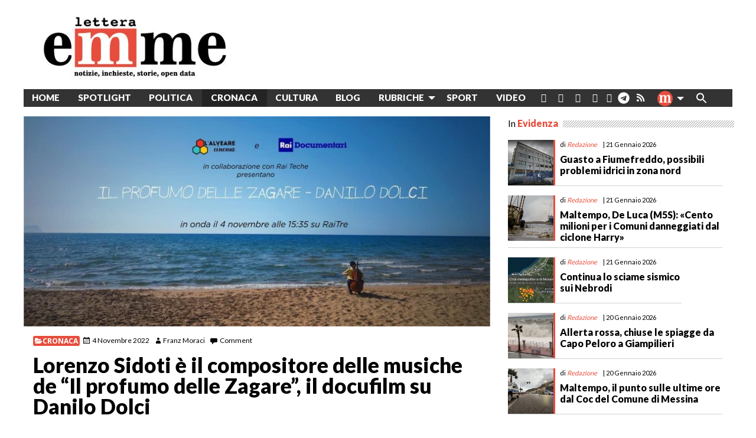

--- FILE ---
content_type: text/html; charset=UTF-8
request_url: https://www.letteraemme.it/lorenzo-sidoti-e-il-compositore-delle-musiche-de-il-profumo-delle-zagare-il-docufilm-su-danilo-dolci/
body_size: 33816
content:
<!doctype html>
<html class="no-js" lang="it-IT" id="html">
	<head>
		<meta charset="UTF-8">
		<meta name="viewport" content="width=device-width, initial-scale=1">
		<!-- meta http-equiv="refresh" content="300" --> 
		<link rel="profile" href="http://gmpg.org/xfn/11">
		<link rel="dns-prefetch" href="//fonts.googleapis.com">
		<link rel="dns-prefetch" href="//fonts.gstatic.com">
		<link rel="dns-prefetch" href="//fonts.googleapis.com">
		<link rel="dns-prefetch" href="//maps.googleapis.com">
		<link rel="dns-prefetch" href="//maps.gstatic.com">
		<link rel="dns-prefetch" href="//www.google.com">
		<link rel="dns-prefetch" href="//www.gstatic.com">
		<link rel="dns-prefetch" href="//cdn.jsdelivr.net">
		<link rel="dns-prefetch" href="//apis.google.com">
		<!-- link rel="dns-prefetch" href="https://common-static.glauco.it" -->		
		<meta name='robots' content='index, follow, max-image-preview:large, max-snippet:-1, max-video-preview:-1' />
<script id="cookieyes" type="text/javascript" src="https://cdn-cookieyes.com/client_data/fbf10e6b96341d81deb1adc8/script.js"></script>
	<!-- This site is optimized with the Yoast SEO plugin v26.6 - https://yoast.com/wordpress/plugins/seo/ -->
	<title>Lorenzo Sidoti è il compositore delle musiche de &quot;Il profumo delle Zagare&quot;, il docufilm su Danilo Dolci</title>
	<link rel="canonical" href="https://www.letteraemme.it/lorenzo-sidoti-e-il-compositore-delle-musiche-de-il-profumo-delle-zagare-il-docufilm-su-danilo-dolci/" />
	<meta property="og:locale" content="it_IT" />
	<meta property="og:type" content="article" />
	<meta property="og:title" content="Lorenzo Sidoti è il compositore delle musiche de &quot;Il profumo delle Zagare&quot;, il docufilm su Danilo Dolci" />
	<meta property="og:description" content="&nbsp; PALERMO. È Lorenzo Sidoti, nato a Roma ma con origini e un forte legame con Messina, il compositore delle musiche del documentario dedicato al sociologo Danilo Dolci, intitolato &#8220;Il Profumo delle Zagare&#8221;. Il docu-film, prodotto da Alveare cinema e Rai Documentari, verrà trasmesso venerdì 4 novembre alle 15:35 su Rai 3. Il racconto, diretto da Paolo Bianchini e montato da Valeria Tomasuolo, con l’aiuto di filmati &hellip; Continue reading Lorenzo Sidoti è il compositore delle musiche de &#8220;Il profumo delle Zagare&#8221;, il docufilm su Danilo Dolci &raquo;" />
	<meta property="og:url" content="https://www.letteraemme.it/lorenzo-sidoti-e-il-compositore-delle-musiche-de-il-profumo-delle-zagare-il-docufilm-su-danilo-dolci/" />
	<meta property="og:site_name" content="LetteraEmme" />
	<meta property="article:publisher" content="https://www.facebook.com/letteraemme/" />
	<meta property="article:published_time" content="2022-11-04T08:02:51+00:00" />
	<meta property="article:modified_time" content="2022-11-07T08:36:48+00:00" />
	<meta property="og:image" content="https://www.letteraemme.it/wp-content/uploads/2022/11/PHOTO-2022-11-03-19-05-34-1.jpg" />
	<meta property="og:image:width" content="1600" />
	<meta property="og:image:height" content="720" />
	<meta property="og:image:type" content="image/jpeg" />
	<meta name="author" content="Franz Moraci" />
	<meta name="twitter:card" content="summary_large_image" />
	<meta name="twitter:label1" content="Scritto da" />
	<meta name="twitter:data1" content="Franz Moraci" />
	<meta name="twitter:label2" content="Tempo di lettura stimato" />
	<meta name="twitter:data2" content="4 minuti" />
	<script type="application/ld+json" class="yoast-schema-graph">{"@context":"https://schema.org","@graph":[{"@type":"Article","@id":"https://www.letteraemme.it/lorenzo-sidoti-e-il-compositore-delle-musiche-de-il-profumo-delle-zagare-il-docufilm-su-danilo-dolci/#article","isPartOf":{"@id":"https://www.letteraemme.it/lorenzo-sidoti-e-il-compositore-delle-musiche-de-il-profumo-delle-zagare-il-docufilm-su-danilo-dolci/"},"author":{"name":"Franz Moraci","@id":"https://www.letteraemme.it/#/schema/person/8a9e170bb2bf80b21a12da9c29a8354c"},"headline":"Lorenzo Sidoti è il compositore delle musiche de &#8220;Il profumo delle Zagare&#8221;, il docufilm su Danilo Dolci","datePublished":"2022-11-04T08:02:51+00:00","dateModified":"2022-11-07T08:36:48+00:00","mainEntityOfPage":{"@id":"https://www.letteraemme.it/lorenzo-sidoti-e-il-compositore-delle-musiche-de-il-profumo-delle-zagare-il-docufilm-su-danilo-dolci/"},"wordCount":617,"commentCount":0,"publisher":{"@id":"https://www.letteraemme.it/#organization"},"image":{"@id":"https://www.letteraemme.it/lorenzo-sidoti-e-il-compositore-delle-musiche-de-il-profumo-delle-zagare-il-docufilm-su-danilo-dolci/#primaryimage"},"thumbnailUrl":"https://www.letteraemme.it/wp-content/uploads/2022/11/PHOTO-2022-11-03-19-05-34-1.jpg","articleSection":["Cronaca"],"inLanguage":"it-IT","potentialAction":[{"@type":"CommentAction","name":"Comment","target":["https://www.letteraemme.it/lorenzo-sidoti-e-il-compositore-delle-musiche-de-il-profumo-delle-zagare-il-docufilm-su-danilo-dolci/#respond"]}]},{"@type":"WebPage","@id":"https://www.letteraemme.it/lorenzo-sidoti-e-il-compositore-delle-musiche-de-il-profumo-delle-zagare-il-docufilm-su-danilo-dolci/","url":"https://www.letteraemme.it/lorenzo-sidoti-e-il-compositore-delle-musiche-de-il-profumo-delle-zagare-il-docufilm-su-danilo-dolci/","name":"Lorenzo Sidoti è il compositore delle musiche de \"Il profumo delle Zagare\", il docufilm su Danilo Dolci","isPartOf":{"@id":"https://www.letteraemme.it/#website"},"primaryImageOfPage":{"@id":"https://www.letteraemme.it/lorenzo-sidoti-e-il-compositore-delle-musiche-de-il-profumo-delle-zagare-il-docufilm-su-danilo-dolci/#primaryimage"},"image":{"@id":"https://www.letteraemme.it/lorenzo-sidoti-e-il-compositore-delle-musiche-de-il-profumo-delle-zagare-il-docufilm-su-danilo-dolci/#primaryimage"},"thumbnailUrl":"https://www.letteraemme.it/wp-content/uploads/2022/11/PHOTO-2022-11-03-19-05-34-1.jpg","datePublished":"2022-11-04T08:02:51+00:00","dateModified":"2022-11-07T08:36:48+00:00","breadcrumb":{"@id":"https://www.letteraemme.it/lorenzo-sidoti-e-il-compositore-delle-musiche-de-il-profumo-delle-zagare-il-docufilm-su-danilo-dolci/#breadcrumb"},"inLanguage":"it-IT","potentialAction":[{"@type":"ReadAction","target":["https://www.letteraemme.it/lorenzo-sidoti-e-il-compositore-delle-musiche-de-il-profumo-delle-zagare-il-docufilm-su-danilo-dolci/"]}]},{"@type":"ImageObject","inLanguage":"it-IT","@id":"https://www.letteraemme.it/lorenzo-sidoti-e-il-compositore-delle-musiche-de-il-profumo-delle-zagare-il-docufilm-su-danilo-dolci/#primaryimage","url":"https://www.letteraemme.it/wp-content/uploads/2022/11/PHOTO-2022-11-03-19-05-34-1.jpg","contentUrl":"https://www.letteraemme.it/wp-content/uploads/2022/11/PHOTO-2022-11-03-19-05-34-1.jpg","width":1600,"height":720},{"@type":"BreadcrumbList","@id":"https://www.letteraemme.it/lorenzo-sidoti-e-il-compositore-delle-musiche-de-il-profumo-delle-zagare-il-docufilm-su-danilo-dolci/#breadcrumb","itemListElement":[{"@type":"ListItem","position":1,"name":"Home","item":"https://www.letteraemme.it/"},{"@type":"ListItem","position":2,"name":"Lorenzo Sidoti è il compositore delle musiche de &#8220;Il profumo delle Zagare&#8221;, il docufilm su Danilo Dolci"}]},{"@type":"WebSite","@id":"https://www.letteraemme.it/#website","url":"https://www.letteraemme.it/","name":"LetteraEmme","description":"notizie, inchieste, storie, open data","publisher":{"@id":"https://www.letteraemme.it/#organization"},"potentialAction":[{"@type":"SearchAction","target":{"@type":"EntryPoint","urlTemplate":"https://www.letteraemme.it/?s={search_term_string}"},"query-input":{"@type":"PropertyValueSpecification","valueRequired":true,"valueName":"search_term_string"}}],"inLanguage":"it-IT"},{"@type":"Organization","@id":"https://www.letteraemme.it/#organization","name":"LetteraEmme","url":"https://www.letteraemme.it/","logo":{"@type":"ImageObject","inLanguage":"it-IT","@id":"https://www.letteraemme.it/#/schema/logo/image/","url":"https://www.letteraemme.it/wp-content/uploads/2020/06/letteraemme_2020.jpg","contentUrl":"https://www.letteraemme.it/wp-content/uploads/2020/06/letteraemme_2020.jpg","width":330,"height":117,"caption":"LetteraEmme"},"image":{"@id":"https://www.letteraemme.it/#/schema/logo/image/"},"sameAs":["https://www.facebook.com/letteraemme/"]},{"@type":"Person","@id":"https://www.letteraemme.it/#/schema/person/8a9e170bb2bf80b21a12da9c29a8354c","name":"Franz Moraci","image":{"@type":"ImageObject","inLanguage":"it-IT","@id":"https://www.letteraemme.it/#/schema/person/image/","url":"https://secure.gravatar.com/avatar/31a257d43355f9022c24ee31293bc4e04c8806dc13dc0f446c439485d876c371?s=96&d=mm&r=g","contentUrl":"https://secure.gravatar.com/avatar/31a257d43355f9022c24ee31293bc4e04c8806dc13dc0f446c439485d876c371?s=96&d=mm&r=g","caption":"Franz Moraci"},"url":"https://www.letteraemme.it/author/franzmoraci/"}]}</script>
	<!-- / Yoast SEO plugin. -->


<link rel='dns-prefetch' href='//cdn.jsdelivr.net' />
<link rel='dns-prefetch' href='//static.addtoany.com' />
<link rel='dns-prefetch' href='//www.googletagmanager.com' />
<link rel='dns-prefetch' href='//fonts.googleapis.com' />
<link rel="alternate" type="application/rss+xml" title="LetteraEmme &raquo; Feed" href="https://www.letteraemme.it/feed/" />
<link rel="alternate" type="application/rss+xml" title="LetteraEmme &raquo; Feed dei commenti" href="https://www.letteraemme.it/comments/feed/" />
<link rel="alternate" type="application/rss+xml" title="LetteraEmme &raquo; Lorenzo Sidoti è il compositore delle musiche de &#8220;Il profumo delle Zagare&#8221;, il docufilm su Danilo Dolci Feed dei commenti" href="https://www.letteraemme.it/lorenzo-sidoti-e-il-compositore-delle-musiche-de-il-profumo-delle-zagare-il-docufilm-su-danilo-dolci/feed/" />
<link rel="alternate" title="oEmbed (JSON)" type="application/json+oembed" href="https://www.letteraemme.it/wp-json/oembed/1.0/embed?url=https%3A%2F%2Fwww.letteraemme.it%2Florenzo-sidoti-e-il-compositore-delle-musiche-de-il-profumo-delle-zagare-il-docufilm-su-danilo-dolci%2F" />
<link rel="alternate" title="oEmbed (XML)" type="text/xml+oembed" href="https://www.letteraemme.it/wp-json/oembed/1.0/embed?url=https%3A%2F%2Fwww.letteraemme.it%2Florenzo-sidoti-e-il-compositore-delle-musiche-de-il-profumo-delle-zagare-il-docufilm-su-danilo-dolci%2F&#038;format=xml" />
<!-- www.letteraemme.it is managing ads with Advanced Ads 2.0.15 – https://wpadvancedads.com/ --><script id="lette-ready">
			window.advanced_ads_ready=function(e,a){a=a||"complete";var d=function(e){return"interactive"===a?"loading"!==e:"complete"===e};d(document.readyState)?e():document.addEventListener("readystatechange",(function(a){d(a.target.readyState)&&e()}),{once:"interactive"===a})},window.advanced_ads_ready_queue=window.advanced_ads_ready_queue||[];		</script>
		<style id='wp-img-auto-sizes-contain-inline-css' type='text/css'>
img:is([sizes=auto i],[sizes^="auto," i]){contain-intrinsic-size:3000px 1500px}
/*# sourceURL=wp-img-auto-sizes-contain-inline-css */
</style>
<link rel='stylesheet' id='wp-foundation-shortcodes-css' href='https://www.letteraemme.it/wp-content/plugins/wp-foundation-shortcodes/stylesheets/app.css' type='text/css' media='all' />
<link rel='stylesheet' id='slick-slider-css' href='//cdn.jsdelivr.net/jquery.slick/1.5.8/slick.css' type='text/css' media='all' />
<link rel='stylesheet' id='slick-slider-theme-css' href='//cdn.jsdelivr.net/jquery.slick/1.5.8/slick-theme.css' type='text/css' media='all' />
<link rel='stylesheet' id='opensans-css' href='//fonts.googleapis.com/css?family=Open+Sans%3A300%2C700' type='text/css' media='all' />
<link rel='stylesheet' id='source-sans-css' href='//fonts.googleapis.com/css?family=Source+Sans+Pro%3A400%2C900' type='text/css' media='all' />
<style id='wp-emoji-styles-inline-css' type='text/css'>

	img.wp-smiley, img.emoji {
		display: inline !important;
		border: none !important;
		box-shadow: none !important;
		height: 1em !important;
		width: 1em !important;
		margin: 0 0.07em !important;
		vertical-align: -0.1em !important;
		background: none !important;
		padding: 0 !important;
	}
/*# sourceURL=wp-emoji-styles-inline-css */
</style>
<link rel='stylesheet' id='wp-block-library-css' href='https://www.letteraemme.it/wp-includes/css/dist/block-library/style.min.css' type='text/css' media='all' />
<style id='global-styles-inline-css' type='text/css'>
:root{--wp--preset--aspect-ratio--square: 1;--wp--preset--aspect-ratio--4-3: 4/3;--wp--preset--aspect-ratio--3-4: 3/4;--wp--preset--aspect-ratio--3-2: 3/2;--wp--preset--aspect-ratio--2-3: 2/3;--wp--preset--aspect-ratio--16-9: 16/9;--wp--preset--aspect-ratio--9-16: 9/16;--wp--preset--color--black: #000000;--wp--preset--color--cyan-bluish-gray: #abb8c3;--wp--preset--color--white: #ffffff;--wp--preset--color--pale-pink: #f78da7;--wp--preset--color--vivid-red: #cf2e2e;--wp--preset--color--luminous-vivid-orange: #ff6900;--wp--preset--color--luminous-vivid-amber: #fcb900;--wp--preset--color--light-green-cyan: #7bdcb5;--wp--preset--color--vivid-green-cyan: #00d084;--wp--preset--color--pale-cyan-blue: #8ed1fc;--wp--preset--color--vivid-cyan-blue: #0693e3;--wp--preset--color--vivid-purple: #9b51e0;--wp--preset--gradient--vivid-cyan-blue-to-vivid-purple: linear-gradient(135deg,rgb(6,147,227) 0%,rgb(155,81,224) 100%);--wp--preset--gradient--light-green-cyan-to-vivid-green-cyan: linear-gradient(135deg,rgb(122,220,180) 0%,rgb(0,208,130) 100%);--wp--preset--gradient--luminous-vivid-amber-to-luminous-vivid-orange: linear-gradient(135deg,rgb(252,185,0) 0%,rgb(255,105,0) 100%);--wp--preset--gradient--luminous-vivid-orange-to-vivid-red: linear-gradient(135deg,rgb(255,105,0) 0%,rgb(207,46,46) 100%);--wp--preset--gradient--very-light-gray-to-cyan-bluish-gray: linear-gradient(135deg,rgb(238,238,238) 0%,rgb(169,184,195) 100%);--wp--preset--gradient--cool-to-warm-spectrum: linear-gradient(135deg,rgb(74,234,220) 0%,rgb(151,120,209) 20%,rgb(207,42,186) 40%,rgb(238,44,130) 60%,rgb(251,105,98) 80%,rgb(254,248,76) 100%);--wp--preset--gradient--blush-light-purple: linear-gradient(135deg,rgb(255,206,236) 0%,rgb(152,150,240) 100%);--wp--preset--gradient--blush-bordeaux: linear-gradient(135deg,rgb(254,205,165) 0%,rgb(254,45,45) 50%,rgb(107,0,62) 100%);--wp--preset--gradient--luminous-dusk: linear-gradient(135deg,rgb(255,203,112) 0%,rgb(199,81,192) 50%,rgb(65,88,208) 100%);--wp--preset--gradient--pale-ocean: linear-gradient(135deg,rgb(255,245,203) 0%,rgb(182,227,212) 50%,rgb(51,167,181) 100%);--wp--preset--gradient--electric-grass: linear-gradient(135deg,rgb(202,248,128) 0%,rgb(113,206,126) 100%);--wp--preset--gradient--midnight: linear-gradient(135deg,rgb(2,3,129) 0%,rgb(40,116,252) 100%);--wp--preset--font-size--small: 13px;--wp--preset--font-size--medium: 20px;--wp--preset--font-size--large: 36px;--wp--preset--font-size--x-large: 42px;--wp--preset--spacing--20: 0.44rem;--wp--preset--spacing--30: 0.67rem;--wp--preset--spacing--40: 1rem;--wp--preset--spacing--50: 1.5rem;--wp--preset--spacing--60: 2.25rem;--wp--preset--spacing--70: 3.38rem;--wp--preset--spacing--80: 5.06rem;--wp--preset--shadow--natural: 6px 6px 9px rgba(0, 0, 0, 0.2);--wp--preset--shadow--deep: 12px 12px 50px rgba(0, 0, 0, 0.4);--wp--preset--shadow--sharp: 6px 6px 0px rgba(0, 0, 0, 0.2);--wp--preset--shadow--outlined: 6px 6px 0px -3px rgb(255, 255, 255), 6px 6px rgb(0, 0, 0);--wp--preset--shadow--crisp: 6px 6px 0px rgb(0, 0, 0);}:where(.is-layout-flex){gap: 0.5em;}:where(.is-layout-grid){gap: 0.5em;}body .is-layout-flex{display: flex;}.is-layout-flex{flex-wrap: wrap;align-items: center;}.is-layout-flex > :is(*, div){margin: 0;}body .is-layout-grid{display: grid;}.is-layout-grid > :is(*, div){margin: 0;}:where(.wp-block-columns.is-layout-flex){gap: 2em;}:where(.wp-block-columns.is-layout-grid){gap: 2em;}:where(.wp-block-post-template.is-layout-flex){gap: 1.25em;}:where(.wp-block-post-template.is-layout-grid){gap: 1.25em;}.has-black-color{color: var(--wp--preset--color--black) !important;}.has-cyan-bluish-gray-color{color: var(--wp--preset--color--cyan-bluish-gray) !important;}.has-white-color{color: var(--wp--preset--color--white) !important;}.has-pale-pink-color{color: var(--wp--preset--color--pale-pink) !important;}.has-vivid-red-color{color: var(--wp--preset--color--vivid-red) !important;}.has-luminous-vivid-orange-color{color: var(--wp--preset--color--luminous-vivid-orange) !important;}.has-luminous-vivid-amber-color{color: var(--wp--preset--color--luminous-vivid-amber) !important;}.has-light-green-cyan-color{color: var(--wp--preset--color--light-green-cyan) !important;}.has-vivid-green-cyan-color{color: var(--wp--preset--color--vivid-green-cyan) !important;}.has-pale-cyan-blue-color{color: var(--wp--preset--color--pale-cyan-blue) !important;}.has-vivid-cyan-blue-color{color: var(--wp--preset--color--vivid-cyan-blue) !important;}.has-vivid-purple-color{color: var(--wp--preset--color--vivid-purple) !important;}.has-black-background-color{background-color: var(--wp--preset--color--black) !important;}.has-cyan-bluish-gray-background-color{background-color: var(--wp--preset--color--cyan-bluish-gray) !important;}.has-white-background-color{background-color: var(--wp--preset--color--white) !important;}.has-pale-pink-background-color{background-color: var(--wp--preset--color--pale-pink) !important;}.has-vivid-red-background-color{background-color: var(--wp--preset--color--vivid-red) !important;}.has-luminous-vivid-orange-background-color{background-color: var(--wp--preset--color--luminous-vivid-orange) !important;}.has-luminous-vivid-amber-background-color{background-color: var(--wp--preset--color--luminous-vivid-amber) !important;}.has-light-green-cyan-background-color{background-color: var(--wp--preset--color--light-green-cyan) !important;}.has-vivid-green-cyan-background-color{background-color: var(--wp--preset--color--vivid-green-cyan) !important;}.has-pale-cyan-blue-background-color{background-color: var(--wp--preset--color--pale-cyan-blue) !important;}.has-vivid-cyan-blue-background-color{background-color: var(--wp--preset--color--vivid-cyan-blue) !important;}.has-vivid-purple-background-color{background-color: var(--wp--preset--color--vivid-purple) !important;}.has-black-border-color{border-color: var(--wp--preset--color--black) !important;}.has-cyan-bluish-gray-border-color{border-color: var(--wp--preset--color--cyan-bluish-gray) !important;}.has-white-border-color{border-color: var(--wp--preset--color--white) !important;}.has-pale-pink-border-color{border-color: var(--wp--preset--color--pale-pink) !important;}.has-vivid-red-border-color{border-color: var(--wp--preset--color--vivid-red) !important;}.has-luminous-vivid-orange-border-color{border-color: var(--wp--preset--color--luminous-vivid-orange) !important;}.has-luminous-vivid-amber-border-color{border-color: var(--wp--preset--color--luminous-vivid-amber) !important;}.has-light-green-cyan-border-color{border-color: var(--wp--preset--color--light-green-cyan) !important;}.has-vivid-green-cyan-border-color{border-color: var(--wp--preset--color--vivid-green-cyan) !important;}.has-pale-cyan-blue-border-color{border-color: var(--wp--preset--color--pale-cyan-blue) !important;}.has-vivid-cyan-blue-border-color{border-color: var(--wp--preset--color--vivid-cyan-blue) !important;}.has-vivid-purple-border-color{border-color: var(--wp--preset--color--vivid-purple) !important;}.has-vivid-cyan-blue-to-vivid-purple-gradient-background{background: var(--wp--preset--gradient--vivid-cyan-blue-to-vivid-purple) !important;}.has-light-green-cyan-to-vivid-green-cyan-gradient-background{background: var(--wp--preset--gradient--light-green-cyan-to-vivid-green-cyan) !important;}.has-luminous-vivid-amber-to-luminous-vivid-orange-gradient-background{background: var(--wp--preset--gradient--luminous-vivid-amber-to-luminous-vivid-orange) !important;}.has-luminous-vivid-orange-to-vivid-red-gradient-background{background: var(--wp--preset--gradient--luminous-vivid-orange-to-vivid-red) !important;}.has-very-light-gray-to-cyan-bluish-gray-gradient-background{background: var(--wp--preset--gradient--very-light-gray-to-cyan-bluish-gray) !important;}.has-cool-to-warm-spectrum-gradient-background{background: var(--wp--preset--gradient--cool-to-warm-spectrum) !important;}.has-blush-light-purple-gradient-background{background: var(--wp--preset--gradient--blush-light-purple) !important;}.has-blush-bordeaux-gradient-background{background: var(--wp--preset--gradient--blush-bordeaux) !important;}.has-luminous-dusk-gradient-background{background: var(--wp--preset--gradient--luminous-dusk) !important;}.has-pale-ocean-gradient-background{background: var(--wp--preset--gradient--pale-ocean) !important;}.has-electric-grass-gradient-background{background: var(--wp--preset--gradient--electric-grass) !important;}.has-midnight-gradient-background{background: var(--wp--preset--gradient--midnight) !important;}.has-small-font-size{font-size: var(--wp--preset--font-size--small) !important;}.has-medium-font-size{font-size: var(--wp--preset--font-size--medium) !important;}.has-large-font-size{font-size: var(--wp--preset--font-size--large) !important;}.has-x-large-font-size{font-size: var(--wp--preset--font-size--x-large) !important;}
/*# sourceURL=global-styles-inline-css */
</style>

<style id='classic-theme-styles-inline-css' type='text/css'>
/*! This file is auto-generated */
.wp-block-button__link{color:#fff;background-color:#32373c;border-radius:9999px;box-shadow:none;text-decoration:none;padding:calc(.667em + 2px) calc(1.333em + 2px);font-size:1.125em}.wp-block-file__button{background:#32373c;color:#fff;text-decoration:none}
/*# sourceURL=/wp-includes/css/classic-themes.min.css */
</style>
<link rel='stylesheet' id='categories-images-styles-css' href='https://www.letteraemme.it/wp-content/plugins/categories-images/assets/css/zci-styles.css' type='text/css' media='all' />
<link rel='stylesheet' id='osm-map-css-css' href='https://www.letteraemme.it/wp-content/plugins/osm/css/osm_map.css' type='text/css' media='all' />
<link rel='stylesheet' id='osm-ol3-css-css' href='https://www.letteraemme.it/wp-content/plugins/osm/js/OL/7.1.0/ol.css' type='text/css' media='all' />
<link rel='stylesheet' id='osm-ol3-ext-css-css' href='https://www.letteraemme.it/wp-content/plugins/osm/css/osm_map_v3.css' type='text/css' media='all' />
<link rel='stylesheet' id='responsive-lightbox-prettyphoto-css' href='https://www.letteraemme.it/wp-content/plugins/responsive-lightbox/assets/prettyphoto/prettyPhoto.min.css' type='text/css' media='all' />
<link rel='stylesheet' id='sow-image-default-8b5b6f678277-css' href='https://www.letteraemme.it/wp-content/uploads/siteorigin-widgets/sow-image-default-8b5b6f678277.css' type='text/css' media='all' />
<link rel='stylesheet' id='rss-retriever-css' href='https://www.letteraemme.it/wp-content/plugins/wp-rss-retriever/inc/css/rss-retriever.css' type='text/css' media='all' />
<link rel='stylesheet' id='wpos-slick-style-css' href='https://www.letteraemme.it/wp-content/plugins/wp-slick-slider-and-image-carousel/assets/css/slick.css' type='text/css' media='all' />
<link rel='stylesheet' id='wpsisac-public-style-css' href='https://www.letteraemme.it/wp-content/plugins/wp-slick-slider-and-image-carousel/assets/css/wpsisac-public.css' type='text/css' media='all' />
<link rel='stylesheet' id='ivory-search-styles-css' href='https://www.letteraemme.it/wp-content/plugins/add-search-to-menu/public/css/ivory-search.min.css' type='text/css' media='all' />
<link rel='stylesheet' id='fonts-css' href='https://www.letteraemme.it/wp-content/themes/wp-forge/fonts/fonts.css' type='text/css' media='all' />
<link rel='stylesheet' id='foundation-css' href='https://www.letteraemme.it/wp-content/themes/wp-forge/css/foundation.css' type='text/css' media='all' />
<link rel='stylesheet' id='motion_ui-css' href='https://www.letteraemme.it/wp-content/themes/wp-forge/css/motion-ui.css' type='text/css' media='all' />
<link rel='stylesheet' id='wpforge-css' href='https://www.letteraemme.it/wp-content/themes/wp-starter_gia/style.css' type='text/css' media='all' />
<link rel='stylesheet' id='customizer-css' href='https://www.letteraemme.it/wp-content/themes/wp-forge/css/customizer.css' type='text/css' media='all' />
<link rel='stylesheet' id='arve-css' href='https://www.letteraemme.it/wp-content/plugins/advanced-responsive-video-embedder/build/main.css' type='text/css' media='all' />
<link rel='stylesheet' id='tablepress-default-css' href='https://www.letteraemme.it/wp-content/uploads/tablepress-combined.min.css' type='text/css' media='all' />
<link rel='stylesheet' id='wpdiscuz-frontend-css-css' href='https://www.letteraemme.it/wp-content/plugins/wpdiscuz/themes/default/style.css' type='text/css' media='all' />
<style id='wpdiscuz-frontend-css-inline-css' type='text/css'>
 #wpdcom .wpd-blog-administrator .wpd-comment-label{color:#ffffff;background-color:#00B38F;border:none}#wpdcom .wpd-blog-administrator .wpd-comment-author, #wpdcom .wpd-blog-administrator .wpd-comment-author a{color:#00B38F}#wpdcom.wpd-layout-1 .wpd-comment .wpd-blog-administrator .wpd-avatar img{border-color:#00B38F}#wpdcom.wpd-layout-2 .wpd-comment.wpd-reply .wpd-comment-wrap.wpd-blog-administrator{border-left:3px solid #00B38F}#wpdcom.wpd-layout-2 .wpd-comment .wpd-blog-administrator .wpd-avatar img{border-bottom-color:#00B38F}#wpdcom.wpd-layout-3 .wpd-blog-administrator .wpd-comment-subheader{border-top:1px dashed #00B38F}#wpdcom.wpd-layout-3 .wpd-reply .wpd-blog-administrator .wpd-comment-right{border-left:1px solid #00B38F}#wpdcom .wpd-blog-editor .wpd-comment-label{color:#ffffff;background-color:#00B38F;border:none}#wpdcom .wpd-blog-editor .wpd-comment-author, #wpdcom .wpd-blog-editor .wpd-comment-author a{color:#00B38F}#wpdcom.wpd-layout-1 .wpd-comment .wpd-blog-editor .wpd-avatar img{border-color:#00B38F}#wpdcom.wpd-layout-2 .wpd-comment.wpd-reply .wpd-comment-wrap.wpd-blog-editor{border-left:3px solid #00B38F}#wpdcom.wpd-layout-2 .wpd-comment .wpd-blog-editor .wpd-avatar img{border-bottom-color:#00B38F}#wpdcom.wpd-layout-3 .wpd-blog-editor .wpd-comment-subheader{border-top:1px dashed #00B38F}#wpdcom.wpd-layout-3 .wpd-reply .wpd-blog-editor .wpd-comment-right{border-left:1px solid #00B38F}#wpdcom .wpd-blog-author .wpd-comment-label{color:#ffffff;background-color:#00B38F;border:none}#wpdcom .wpd-blog-author .wpd-comment-author, #wpdcom .wpd-blog-author .wpd-comment-author a{color:#00B38F}#wpdcom.wpd-layout-1 .wpd-comment .wpd-blog-author .wpd-avatar img{border-color:#00B38F}#wpdcom.wpd-layout-2 .wpd-comment .wpd-blog-author .wpd-avatar img{border-bottom-color:#00B38F}#wpdcom.wpd-layout-3 .wpd-blog-author .wpd-comment-subheader{border-top:1px dashed #00B38F}#wpdcom.wpd-layout-3 .wpd-reply .wpd-blog-author .wpd-comment-right{border-left:1px solid #00B38F}#wpdcom .wpd-blog-contributor .wpd-comment-label{color:#ffffff;background-color:#00B38F;border:none}#wpdcom .wpd-blog-contributor .wpd-comment-author, #wpdcom .wpd-blog-contributor .wpd-comment-author a{color:#00B38F}#wpdcom.wpd-layout-1 .wpd-comment .wpd-blog-contributor .wpd-avatar img{border-color:#00B38F}#wpdcom.wpd-layout-2 .wpd-comment .wpd-blog-contributor .wpd-avatar img{border-bottom-color:#00B38F}#wpdcom.wpd-layout-3 .wpd-blog-contributor .wpd-comment-subheader{border-top:1px dashed #00B38F}#wpdcom.wpd-layout-3 .wpd-reply .wpd-blog-contributor .wpd-comment-right{border-left:1px solid #00B38F}#wpdcom .wpd-blog-subscriber .wpd-comment-label{color:#ffffff;background-color:#00B38F;border:none}#wpdcom .wpd-blog-subscriber .wpd-comment-author, #wpdcom .wpd-blog-subscriber .wpd-comment-author a{color:#00B38F}#wpdcom.wpd-layout-2 .wpd-comment .wpd-blog-subscriber .wpd-avatar img{border-bottom-color:#00B38F}#wpdcom.wpd-layout-3 .wpd-blog-subscriber .wpd-comment-subheader{border-top:1px dashed #00B38F}#wpdcom .wpd-blog-person .wpd-comment-label{color:#ffffff;background-color:#00B38F;border:none}#wpdcom .wpd-blog-person .wpd-comment-author, #wpdcom .wpd-blog-person .wpd-comment-author a{color:#00B38F}#wpdcom.wpd-layout-1 .wpd-comment .wpd-blog-person .wpd-avatar img{border-color:#00B38F}#wpdcom.wpd-layout-2 .wpd-comment .wpd-blog-person .wpd-avatar img{border-bottom-color:#00B38F}#wpdcom.wpd-layout-3 .wpd-blog-person .wpd-comment-subheader{border-top:1px dashed #00B38F}#wpdcom.wpd-layout-3 .wpd-reply .wpd-blog-person .wpd-comment-right{border-left:1px solid #00B38F}#wpdcom .wpd-blog-customer .wpd-comment-label{color:#ffffff;background-color:#00B38F;border:none}#wpdcom .wpd-blog-customer .wpd-comment-author, #wpdcom .wpd-blog-customer .wpd-comment-author a{color:#00B38F}#wpdcom.wpd-layout-1 .wpd-comment .wpd-blog-customer .wpd-avatar img{border-color:#00B38F}#wpdcom.wpd-layout-2 .wpd-comment .wpd-blog-customer .wpd-avatar img{border-bottom-color:#00B38F}#wpdcom.wpd-layout-3 .wpd-blog-customer .wpd-comment-subheader{border-top:1px dashed #00B38F}#wpdcom.wpd-layout-3 .wpd-reply .wpd-blog-customer .wpd-comment-right{border-left:1px solid #00B38F}#wpdcom .wpd-blog-shop_manager .wpd-comment-label{color:#ffffff;background-color:#00B38F;border:none}#wpdcom .wpd-blog-shop_manager .wpd-comment-author, #wpdcom .wpd-blog-shop_manager .wpd-comment-author a{color:#00B38F}#wpdcom.wpd-layout-1 .wpd-comment .wpd-blog-shop_manager .wpd-avatar img{border-color:#00B38F}#wpdcom.wpd-layout-2 .wpd-comment .wpd-blog-shop_manager .wpd-avatar img{border-bottom-color:#00B38F}#wpdcom.wpd-layout-3 .wpd-blog-shop_manager .wpd-comment-subheader{border-top:1px dashed #00B38F}#wpdcom.wpd-layout-3 .wpd-reply .wpd-blog-shop_manager .wpd-comment-right{border-left:1px solid #00B38F}#wpdcom .wpd-blog-wpseo_manager .wpd-comment-label{color:#ffffff;background-color:#00B38F;border:none}#wpdcom .wpd-blog-wpseo_manager .wpd-comment-author, #wpdcom .wpd-blog-wpseo_manager .wpd-comment-author a{color:#00B38F}#wpdcom.wpd-layout-1 .wpd-comment .wpd-blog-wpseo_manager .wpd-avatar img{border-color:#00B38F}#wpdcom.wpd-layout-2 .wpd-comment .wpd-blog-wpseo_manager .wpd-avatar img{border-bottom-color:#00B38F}#wpdcom.wpd-layout-3 .wpd-blog-wpseo_manager .wpd-comment-subheader{border-top:1px dashed #00B38F}#wpdcom.wpd-layout-3 .wpd-reply .wpd-blog-wpseo_manager .wpd-comment-right{border-left:1px solid #00B38F}#wpdcom .wpd-blog-wpseo_editor .wpd-comment-label{color:#ffffff;background-color:#00B38F;border:none}#wpdcom .wpd-blog-wpseo_editor .wpd-comment-author, #wpdcom .wpd-blog-wpseo_editor .wpd-comment-author a{color:#00B38F}#wpdcom.wpd-layout-1 .wpd-comment .wpd-blog-wpseo_editor .wpd-avatar img{border-color:#00B38F}#wpdcom.wpd-layout-2 .wpd-comment .wpd-blog-wpseo_editor .wpd-avatar img{border-bottom-color:#00B38F}#wpdcom.wpd-layout-3 .wpd-blog-wpseo_editor .wpd-comment-subheader{border-top:1px dashed #00B38F}#wpdcom.wpd-layout-3 .wpd-reply .wpd-blog-wpseo_editor .wpd-comment-right{border-left:1px solid #00B38F}#wpdcom .wpd-blog-post_author .wpd-comment-label{color:#ffffff;background-color:#00B38F;border:none}#wpdcom .wpd-blog-post_author .wpd-comment-author, #wpdcom .wpd-blog-post_author .wpd-comment-author a{color:#00B38F}#wpdcom .wpd-blog-post_author .wpd-avatar img{border-color:#00B38F}#wpdcom.wpd-layout-1 .wpd-comment .wpd-blog-post_author .wpd-avatar img{border-color:#00B38F}#wpdcom.wpd-layout-2 .wpd-comment.wpd-reply .wpd-comment-wrap.wpd-blog-post_author{border-left:3px solid #00B38F}#wpdcom.wpd-layout-2 .wpd-comment .wpd-blog-post_author .wpd-avatar img{border-bottom-color:#00B38F}#wpdcom.wpd-layout-3 .wpd-blog-post_author .wpd-comment-subheader{border-top:1px dashed #00B38F}#wpdcom.wpd-layout-3 .wpd-reply .wpd-blog-post_author .wpd-comment-right{border-left:1px solid #00B38F}#wpdcom .wpd-blog-guest .wpd-comment-label{color:#ffffff;background-color:#00B38F;border:none}#wpdcom .wpd-blog-guest .wpd-comment-author, #wpdcom .wpd-blog-guest .wpd-comment-author a{color:#00B38F}#wpdcom.wpd-layout-3 .wpd-blog-guest .wpd-comment-subheader{border-top:1px dashed #00B38F}#comments, #respond, .comments-area, #wpdcom{}#wpdcom .ql-editor > *{color:#777777}#wpdcom .ql-editor::before{}#wpdcom .ql-toolbar{border:1px solid #DDDDDD;border-top:none}#wpdcom .ql-container{border:1px solid #DDDDDD;border-bottom:none}#wpdcom .wpd-form-row .wpdiscuz-item input[type="text"], #wpdcom .wpd-form-row .wpdiscuz-item input[type="email"], #wpdcom .wpd-form-row .wpdiscuz-item input[type="url"], #wpdcom .wpd-form-row .wpdiscuz-item input[type="color"], #wpdcom .wpd-form-row .wpdiscuz-item input[type="date"], #wpdcom .wpd-form-row .wpdiscuz-item input[type="datetime"], #wpdcom .wpd-form-row .wpdiscuz-item input[type="datetime-local"], #wpdcom .wpd-form-row .wpdiscuz-item input[type="month"], #wpdcom .wpd-form-row .wpdiscuz-item input[type="number"], #wpdcom .wpd-form-row .wpdiscuz-item input[type="time"], #wpdcom textarea, #wpdcom select{border:1px solid #DDDDDD;color:#777777}#wpdcom .wpd-form-row .wpdiscuz-item textarea{border:1px solid #DDDDDD}#wpdcom input::placeholder, #wpdcom textarea::placeholder, #wpdcom input::-moz-placeholder, #wpdcom textarea::-webkit-input-placeholder{}#wpdcom .wpd-comment-text{color:#777777}#wpdcom .wpd-thread-head .wpd-thread-info{border-bottom:2px solid #00B38F}#wpdcom .wpd-thread-head .wpd-thread-info.wpd-reviews-tab svg{fill:#00B38F}#wpdcom .wpd-thread-head .wpdiscuz-user-settings{border-bottom:2px solid #00B38F}#wpdcom .wpd-thread-head .wpdiscuz-user-settings:hover{color:#00B38F}#wpdcom .wpd-comment .wpd-follow-link:hover{color:#00B38F}#wpdcom .wpd-comment-status .wpd-sticky{color:#00B38F}#wpdcom .wpd-thread-filter .wpdf-active{color:#00B38F;border-bottom-color:#00B38F}#wpdcom .wpd-comment-info-bar{border:1px dashed #33c3a6;background:#e6f8f4}#wpdcom .wpd-comment-info-bar .wpd-current-view i{color:#00B38F}#wpdcom .wpd-filter-view-all:hover{background:#00B38F}#wpdcom .wpdiscuz-item .wpdiscuz-rating > label{color:#DDDDDD}#wpdcom .wpdiscuz-item .wpdiscuz-rating:not(:checked) > label:hover, .wpdiscuz-rating:not(:checked) > label:hover ~ label{}#wpdcom .wpdiscuz-item .wpdiscuz-rating > input ~ label:hover, #wpdcom .wpdiscuz-item .wpdiscuz-rating > input:not(:checked) ~ label:hover ~ label, #wpdcom .wpdiscuz-item .wpdiscuz-rating > input:not(:checked) ~ label:hover ~ label{color:#FFED85}#wpdcom .wpdiscuz-item .wpdiscuz-rating > input:checked ~ label:hover, #wpdcom .wpdiscuz-item .wpdiscuz-rating > input:checked ~ label:hover, #wpdcom .wpdiscuz-item .wpdiscuz-rating > label:hover ~ input:checked ~ label, #wpdcom .wpdiscuz-item .wpdiscuz-rating > input:checked + label:hover ~ label, #wpdcom .wpdiscuz-item .wpdiscuz-rating > input:checked ~ label:hover ~ label, .wpd-custom-field .wcf-active-star, #wpdcom .wpdiscuz-item .wpdiscuz-rating > input:checked ~ label{color:#FFD700}#wpd-post-rating .wpd-rating-wrap .wpd-rating-stars svg .wpd-star{fill:#DDDDDD}#wpd-post-rating .wpd-rating-wrap .wpd-rating-stars svg .wpd-active{fill:#FFD700}#wpd-post-rating .wpd-rating-wrap .wpd-rate-starts svg .wpd-star{fill:#DDDDDD}#wpd-post-rating .wpd-rating-wrap .wpd-rate-starts:hover svg .wpd-star{fill:#FFED85}#wpd-post-rating.wpd-not-rated .wpd-rating-wrap .wpd-rate-starts svg:hover ~ svg .wpd-star{fill:#DDDDDD}.wpdiscuz-post-rating-wrap .wpd-rating .wpd-rating-wrap .wpd-rating-stars svg .wpd-star{fill:#DDDDDD}.wpdiscuz-post-rating-wrap .wpd-rating .wpd-rating-wrap .wpd-rating-stars svg .wpd-active{fill:#FFD700}#wpdcom .wpd-comment .wpd-follow-active{color:#ff7a00}#wpdcom .page-numbers{color:#555;border:#555 1px solid}#wpdcom span.current{background:#555}#wpdcom.wpd-layout-1 .wpd-new-loaded-comment > .wpd-comment-wrap > .wpd-comment-right{background:#FFFAD6}#wpdcom.wpd-layout-2 .wpd-new-loaded-comment.wpd-comment > .wpd-comment-wrap > .wpd-comment-right{background:#FFFAD6}#wpdcom.wpd-layout-2 .wpd-new-loaded-comment.wpd-comment.wpd-reply > .wpd-comment-wrap > .wpd-comment-right{background:transparent}#wpdcom.wpd-layout-2 .wpd-new-loaded-comment.wpd-comment.wpd-reply > .wpd-comment-wrap{background:#FFFAD6}#wpdcom.wpd-layout-3 .wpd-new-loaded-comment.wpd-comment > .wpd-comment-wrap > .wpd-comment-right{background:#FFFAD6}#wpdcom .wpd-follow:hover i, #wpdcom .wpd-unfollow:hover i, #wpdcom .wpd-comment .wpd-follow-active:hover i{color:#00B38F}#wpdcom .wpdiscuz-readmore{cursor:pointer;color:#00B38F}.wpd-custom-field .wcf-pasiv-star, #wpcomm .wpdiscuz-item .wpdiscuz-rating > label{color:#DDDDDD}.wpd-wrapper .wpd-list-item.wpd-active{border-top:3px solid #00B38F}#wpdcom.wpd-layout-2 .wpd-comment.wpd-reply.wpd-unapproved-comment .wpd-comment-wrap{border-left:3px solid #FFFAD6}#wpdcom.wpd-layout-3 .wpd-comment.wpd-reply.wpd-unapproved-comment .wpd-comment-right{border-left:1px solid #FFFAD6}#wpdcom .wpd-prim-button{background-color:#555555;color:#FFFFFF}#wpdcom .wpd_label__check i.wpdicon-on{color:#555555;border:1px solid #aaaaaa}#wpd-bubble-wrapper #wpd-bubble-all-comments-count{color:#1DB99A}#wpd-bubble-wrapper > div{background-color:#1DB99A}#wpd-bubble-wrapper > #wpd-bubble #wpd-bubble-add-message{background-color:#1DB99A}#wpd-bubble-wrapper > #wpd-bubble #wpd-bubble-add-message::before{border-left-color:#1DB99A;border-right-color:#1DB99A}#wpd-bubble-wrapper.wpd-right-corner > #wpd-bubble #wpd-bubble-add-message::before{border-left-color:#1DB99A;border-right-color:#1DB99A}.wpd-inline-icon-wrapper path.wpd-inline-icon-first{fill:#1DB99A}.wpd-inline-icon-count{background-color:#1DB99A}.wpd-inline-icon-count::before{border-right-color:#1DB99A}.wpd-inline-form-wrapper::before{border-bottom-color:#1DB99A}.wpd-inline-form-question{background-color:#1DB99A}.wpd-inline-form{background-color:#1DB99A}.wpd-last-inline-comments-wrapper{border-color:#1DB99A}.wpd-last-inline-comments-wrapper::before{border-bottom-color:#1DB99A}.wpd-last-inline-comments-wrapper .wpd-view-all-inline-comments{background:#1DB99A}.wpd-last-inline-comments-wrapper .wpd-view-all-inline-comments:hover,.wpd-last-inline-comments-wrapper .wpd-view-all-inline-comments:active,.wpd-last-inline-comments-wrapper .wpd-view-all-inline-comments:focus{background-color:#1DB99A}#wpdcom .ql-snow .ql-tooltip[data-mode="link"]::before{content:"Inserisci il link:"}#wpdcom .ql-snow .ql-tooltip.ql-editing a.ql-action::after{content:"Save"}.comments-area{width:auto}.wpdiscuz-subscribe-bar{display:none}
/*# sourceURL=wpdiscuz-frontend-css-inline-css */
</style>
<link rel='stylesheet' id='wpdiscuz-fa-css' href='https://www.letteraemme.it/wp-content/plugins/wpdiscuz/assets/third-party/font-awesome-5.13.0/css/fa.min.css' type='text/css' media='all' />
<link rel='stylesheet' id='wpdiscuz-combo-css-css' href='https://www.letteraemme.it/wp-content/plugins/wpdiscuz/assets/css/wpdiscuz-combo.min.css' type='text/css' media='all' />
<link rel='stylesheet' id='addtoany-css' href='https://www.letteraemme.it/wp-content/plugins/add-to-any/addtoany.min.css' type='text/css' media='all' />
<script type="text/javascript" src="https://www.letteraemme.it/wp-content/plugins/jquery-updater/js/jquery-3.7.1.min.js" id="jquery-core-js"></script>
<script type="text/javascript" src="https://www.letteraemme.it/wp-content/plugins/jquery-updater/js/jquery-migrate-3.5.2.min.js" id="jquery-migrate-js"></script>
<script type="text/javascript" src="https://www.letteraemme.it/wp-includes/js/underscore.min.js" id="underscore-js"></script>
<script type="text/javascript" id="addtoany-core-js-before">
/* <![CDATA[ */
window.a2a_config=window.a2a_config||{};a2a_config.callbacks=[];a2a_config.overlays=[];a2a_config.templates={};a2a_localize = {
	Share: "Condividi",
	Save: "Salva",
	Subscribe: "Abbonati",
	Email: "Email",
	Bookmark: "Segnalibro",
	ShowAll: "espandi",
	ShowLess: "comprimi",
	FindServices: "Trova servizi",
	FindAnyServiceToAddTo: "Trova subito un servizio da aggiungere",
	PoweredBy: "Powered by",
	ShareViaEmail: "Condividi via email",
	SubscribeViaEmail: "Iscriviti via email",
	BookmarkInYourBrowser: "Aggiungi ai segnalibri",
	BookmarkInstructions: "Premi Ctrl+D o \u2318+D per mettere questa pagina nei preferiti",
	AddToYourFavorites: "Aggiungi ai favoriti",
	SendFromWebOrProgram: "Invia da qualsiasi indirizzo email o programma di posta elettronica",
	EmailProgram: "Programma di posta elettronica",
	More: "Di più&#8230;",
	ThanksForSharing: "Grazie per la condivisione!",
	ThanksForFollowing: "Thanks for following!"
};

a2a_config.callbacks.push({ready:function(){document.querySelectorAll(".a2a_s_undefined").forEach(function(emptyIcon){emptyIcon.parentElement.style.display="none";})}});

//# sourceURL=addtoany-core-js-before
/* ]]> */
</script>
<script type="text/javascript" defer src="https://static.addtoany.com/menu/page.js" id="addtoany-core-js"></script>
<script type="text/javascript" defer src="https://www.letteraemme.it/wp-content/plugins/add-to-any/addtoany.min.js" id="addtoany-jquery-js"></script>
<script type="text/javascript" src="https://www.letteraemme.it/wp-content/plugins/osm/js/OL/2.13.1/OpenLayers.js" id="osm-ol-library-js"></script>
<script type="text/javascript" src="https://www.letteraemme.it/wp-content/plugins/osm/js/OSM/openlayers/OpenStreetMap.js" id="osm-osm-library-js"></script>
<script type="text/javascript" src="https://www.letteraemme.it/wp-content/plugins/osm/js/OSeaM/harbours.js" id="osm-harbours-library-js"></script>
<script type="text/javascript" src="https://www.letteraemme.it/wp-content/plugins/osm/js/OSeaM/map_utils.js" id="osm-map-utils-library-js"></script>
<script type="text/javascript" src="https://www.letteraemme.it/wp-content/plugins/osm/js/OSeaM/utilities.js" id="osm-utilities-library-js"></script>
<script type="text/javascript" src="https://www.letteraemme.it/wp-content/plugins/osm/js/osm-plugin-lib.js" id="OsmScript-js"></script>
<script type="text/javascript" src="https://www.letteraemme.it/wp-content/plugins/osm/js/polyfill/v2/polyfill.min.js?features=requestAnimationFrame%2CElement.prototype.classList%2CURL" id="osm-polyfill-js"></script>
<script type="text/javascript" src="https://www.letteraemme.it/wp-content/plugins/osm/js/OL/7.1.0/ol.js" id="osm-ol3-library-js"></script>
<script type="text/javascript" src="https://www.letteraemme.it/wp-content/plugins/osm/js/osm-v3-plugin-lib.js" id="osm-ol3-ext-library-js"></script>
<script type="text/javascript" src="https://www.letteraemme.it/wp-content/plugins/osm/js/osm-metabox-events.js" id="osm-ol3-metabox-events-js"></script>
<script type="text/javascript" src="https://www.letteraemme.it/wp-content/plugins/osm/js/osm-startup-lib.js" id="osm-map-startup-js"></script>
<script type="text/javascript" src="https://www.letteraemme.it/wp-content/plugins/responsive-lightbox/assets/prettyphoto/jquery.prettyPhoto.min.js" id="responsive-lightbox-prettyphoto-js"></script>
<script type="text/javascript" src="https://www.letteraemme.it/wp-content/plugins/responsive-lightbox/assets/infinitescroll/infinite-scroll.pkgd.min.js" id="responsive-lightbox-infinite-scroll-js"></script>
<script type="text/javascript" id="responsive-lightbox-js-before">
/* <![CDATA[ */
var rlArgs = {"script":"prettyphoto","selector":"lightbox","customEvents":"","activeGalleries":true,"animationSpeed":"normal","slideshow":false,"slideshowDelay":5000,"slideshowAutoplay":false,"opacity":"0.75","showTitle":true,"allowResize":true,"allowExpand":true,"width":1080,"height":720,"separator":"\/","theme":"pp_default","horizontalPadding":20,"hideFlash":false,"wmode":"opaque","videoAutoplay":false,"modal":false,"deeplinking":false,"overlayGallery":true,"keyboardShortcuts":true,"social":false,"woocommerce_gallery":false,"ajaxurl":"https:\/\/www.letteraemme.it\/wp-admin\/admin-ajax.php","nonce":"650b657024","preview":false,"postId":599712,"scriptExtension":false};

//# sourceURL=responsive-lightbox-js-before
/* ]]> */
</script>
<script type="text/javascript" src="https://www.letteraemme.it/wp-content/plugins/responsive-lightbox/js/front.js" id="responsive-lightbox-js"></script>

<!-- Snippet del tag Google (gtag.js) aggiunto da Site Kit -->
<!-- Snippet Google Analytics aggiunto da Site Kit -->
<script type="text/javascript" src="https://www.googletagmanager.com/gtag/js?id=GT-P3JP2FK" id="google_gtagjs-js" async></script>
<script type="text/javascript" id="google_gtagjs-js-after">
/* <![CDATA[ */
window.dataLayer = window.dataLayer || [];function gtag(){dataLayer.push(arguments);}
gtag("set","linker",{"domains":["www.letteraemme.it"]});
gtag("js", new Date());
gtag("set", "developer_id.dZTNiMT", true);
gtag("config", "GT-P3JP2FK");
//# sourceURL=google_gtagjs-js-after
/* ]]> */
</script>
<link rel="https://api.w.org/" href="https://www.letteraemme.it/wp-json/" /><link rel="alternate" title="JSON" type="application/json" href="https://www.letteraemme.it/wp-json/wp/v2/posts/599712" /><link rel="EditURI" type="application/rsd+xml" title="RSD" href="https://www.letteraemme.it/xmlrpc.php?rsd" />

<link rel='shortlink' href='https://www.letteraemme.it/?p=599712' />
<script type="text/javascript">
(function(url){
	if(/(?:Chrome\/26\.0\.1410\.63 Safari\/537\.31|WordfenceTestMonBot)/.test(navigator.userAgent)){ return; }
	var addEvent = function(evt, handler) {
		if (window.addEventListener) {
			document.addEventListener(evt, handler, false);
		} else if (window.attachEvent) {
			document.attachEvent('on' + evt, handler);
		}
	};
	var removeEvent = function(evt, handler) {
		if (window.removeEventListener) {
			document.removeEventListener(evt, handler, false);
		} else if (window.detachEvent) {
			document.detachEvent('on' + evt, handler);
		}
	};
	var evts = 'contextmenu dblclick drag dragend dragenter dragleave dragover dragstart drop keydown keypress keyup mousedown mousemove mouseout mouseover mouseup mousewheel scroll'.split(' ');
	var logHuman = function() {
		if (window.wfLogHumanRan) { return; }
		window.wfLogHumanRan = true;
		var wfscr = document.createElement('script');
		wfscr.type = 'text/javascript';
		wfscr.async = true;
		wfscr.src = url + '&r=' + Math.random();
		(document.getElementsByTagName('head')[0]||document.getElementsByTagName('body')[0]).appendChild(wfscr);
		for (var i = 0; i < evts.length; i++) {
			removeEvent(evts[i], logHuman);
		}
	};
	for (var i = 0; i < evts.length; i++) {
		addEvent(evts[i], logHuman);
	}
})('//www.letteraemme.it/?wordfence_lh=1&hid=B2B6BC91E071A9F64C6F9AD2498FD8EC');
</script><style type="text/css">
			.aiovg-player {
				display: block;
				position: relative;
				border-radius: 3px;
				padding-bottom: 56.25%;
				width: 100%;
				height: 0;	
				overflow: hidden;
			}
			
			.aiovg-player iframe,
			.aiovg-player .video-js,
			.aiovg-player .plyr {
				--plyr-color-main: #00b2ff;
				position: absolute;
				inset: 0;	
				margin: 0;
				padding: 0;
				width: 100%;
				height: 100%;
			}
		</style><meta name="generator" content="Site Kit by Google 1.168.0" /><script type="text/javascript"> 

/**  all layers have to be in this global array - in further process each map will have something like vectorM[map_ol3js_n][layer_n] */
var vectorM = [[]];


/** put translations from PHP/mo to JavaScript */
var translations = [];

/** global GET-Parameters */
var HTTP_GET_VARS = [];

</script><!-- OSM plugin V6.1.9: did not add geo meta tags. --> 
<!-- Google Tag Manager -->
<script>(function(w,d,s,l,i){w[l]=w[l]||[];w[l].push({'gtm.start':
new Date().getTime(),event:'gtm.js'});var f=d.getElementsByTagName(s)[0],
j=d.createElement(s),dl=l!='dataLayer'?'&l='+l:'';j.async=true;j.src=
'https://www.googletagmanager.com/gtm.js?id='+i+dl;f.parentNode.insertBefore(j,f);
})(window,document,'script','dataLayer','GTM-MVT3ZQPL');</script>
<!-- End Google Tag Manager -->
<style type="text/css" id="wpforge-customizer-css-patch"></style><style type="text/css" id="wpforge-custom-header-css"></style>
	
<!-- Snippet Google Tag Manager aggiunto da Site Kit -->
<script type="text/javascript">
/* <![CDATA[ */

			( function( w, d, s, l, i ) {
				w[l] = w[l] || [];
				w[l].push( {'gtm.start': new Date().getTime(), event: 'gtm.js'} );
				var f = d.getElementsByTagName( s )[0],
					j = d.createElement( s ), dl = l != 'dataLayer' ? '&l=' + l : '';
				j.async = true;
				j.src = 'https://www.googletagmanager.com/gtm.js?id=' + i + dl;
				f.parentNode.insertBefore( j, f );
			} )( window, document, 'script', 'dataLayer', 'GTM-MVT3ZQPL' );
			
/* ]]> */
</script>

<!-- Termina lo snippet Google Tag Manager aggiunto da Site Kit -->
<link rel="icon" href="https://www.letteraemme.it/wp-content/uploads/2020/06/pallino_m-150x150.jpg" sizes="32x32" />
<link rel="icon" href="https://www.letteraemme.it/wp-content/uploads/2020/06/pallino_m.jpg" sizes="192x192" />
<link rel="apple-touch-icon" href="https://www.letteraemme.it/wp-content/uploads/2020/06/pallino_m.jpg" />
<meta name="msapplication-TileImage" content="https://www.letteraemme.it/wp-content/uploads/2020/06/pallino_m.jpg" />
<style type="text/css" id="wpforge-customizer-css">.top-bar{font-size:0.95rem;}</style>
		<style type="text/css" id="wp-custom-css">
			@import url('https://fonts.googleapis.com/css2?family=Lato');
@import url('https://fonts.googleapis.com/css2?family=Lato:wght@900&display=swap');

body a:hover {color: #e64d3d !important;}

#header {padding: 0.5rem; margin-top: 1rem; height:135px;}
/*#header .grid-x {position:absolute;}*/
/*.header-logo {margin-left: 0.5rem}*/
/*#header .grid-x:first-child {float: right;}*/
#sow-image-2 {margin:0px;}

.nav_container {margin-bottom: 1rem;}
.nav_container .nav_wrap {padding:0px; /*padding-left: 23.2rem;*/}
#main-menu {padding:0px;}
#main-menu li {font-family: 'Lato', sans-serif; text-transform:uppercase; height: 30px;}
#main-menu li a {line-height: 1.8rem; font-weight: bolder;}
/*.menu-item-40 a {font-size:0.1rem; color:#333 !important;}
.menu-item-40 a:before {content:"\f09a"; font-family: FontAwesome; color:#fff; font-size:1rem;}
.menu-item-41 a {font-size:0.1rem; color:#333 !important;}
.menu-item-41 a:before {content:"\f099"; font-family: FontAwesome; color:#fff; font-size:1rem;}
.menu-item-43 a {font-size:0.1rem; color:#333 !important;}
.menu-item-43 a:before {content:"\f16d"; font-family: FontAwesome; color:#fff; font-size:1rem;}
.menu-item-44 a {font-size:0.1rem; color:#333 !important;}
.menu-item-44 a:before {content:"\f16a"; font-family: FontAwesome; color:#fff; font-size:1rem;}*/
.menu-item-542480 a {font-size:0.1rem; color:#333 !important; background: url("/wp-content/themes/wp-starter_gia/icons/telegram-brands.svg") no-repeat; background-size: 20px 20px; height: 45px; background-position: 5px 5px}
/*.menu-item-46 a {font-size:0.1rem; color:#333 !important;}
.menu-item-46 a:before {content:"\f09e"; font-family: FontAwesome; color:#fff; font-size:1rem;}*/
#main-menu svg {top: 0.3rem; position: relative;}
#main-menu .search-icon-path {fill: #fff;}
.dropdown.menu > li > a {padding: 0rem 1rem;}
#main-menu .current-menu-item {background:#e64d3d !important;}
#main-menu .submenu li {height:auto; text-transform:initial;}

#searchform  button {width: 200px; margin-left: -12px;}

.off-canvas-content .title-bar {background:#fff;}
.off-canvas-content .title-bar-title {color:#333;}
.off-canvas-content .menu-icon::after {background: #333; box-shadow: 0 7px 0 #333, 0 14px 0 #333;}

.content_container .content_wrap {padding: 0px;}
.entry-header .attachment-post-thumbnail {padding: 0px; margin: 0px;}

/*.home .synved-social-container {display:none;}*/
.home .addtoany_share_save_container {display:none;}
/*.home .content_wrap {background:none;}*/

/*.sp-location-weather-widget {padding:0px !important; margin-bottom:1.5rem;}
#location-weather-widget-1 {border:1px solid #D6D6D6;}
#location-weather-widget-1  .weather-type {display:none;}
.sp-location-weather-image {float:left; max-width: 200px;}
.weather-temp {position:relative; left:-20px;}
.weather-image {margin:0px !important;}
.weather-date {float: left; margin-right: 0.5rem; position: relative; margin-left: -25px;}
.weather-region {margin-bottom: 1rem; padding-top: 0.1rem;}*/

#meteo_hp {border:1px solid #D6D6D6; margin-bottom:1.5rem;}

.banner_hp {border:1px dashed #d2d2d2;}
#sow-image-3 {border:1px dashed #d2d2d2; text-align:center;}

#pg-6-0 {margin:0px; margin-bottom:2rem;}
/*#pgc-6-0-1 {background:#fff;}*/
#inevidenza_hp .img_art {border-bottom:3px solid #e64e3d;}
#inevidenza_hp h2 {font-family: 'Lato', sans-serif; font-weight:bolder; color:#000; font-size: 2rem; line-height: 2.2rem;  -webkit-hyphens: manual; -moz-hyphens: manual; hyphens: manual;}
#inevidenza_hp h2 a {color:#000; font-weight:bolder;}
#inevidenza_hp .sottotitolo {font-family: 'Lato', sans-serif; color:#000; font-size: 1.2rem;  -webkit-hyphens: manual; -moz-hyphens: manual; hyphens: manual;}
#inevidenza_hp h6 {font-family: 'Lato', sans-serif; color:#000; font-size: 0.8rem; margin-top:0.5rem;}
#inevidenza_hp h6 a {color:#e64d3d; font-style:italic; padding-right:0.5rem;}
#inevidenza_hp .single_pp {max-width:550px; float:left; margin-right: 1rem; margin-bottom:1rem;}
#inevidenza_hp .single_pp .img_art {height:310px; overflow:hidden;}
#inevidenza_hp .single_pp h2 {padding-left:0.5rem;}
#inevidenza_hp .single_pp .sottotitolo {padding-left:0.5rem;}
#inevidenza_hp .single_pp h6 {padding-left:0.5rem;}
#pgc-w5eaeba40d4704-0-1 {width:auto; max-width:250px;}
/*#inevidenza_hp div:nth-child(2) {margin-bottom:1rem; border:1px solid red;}
#inevidenza_hp .single_pp2 {max-width:250px; float:right;}*/
/*#inevidenza_hp .single_pp2 .img_art {max-height: 200px; overflow: hidden;}*/
#inevidenza_hp .single_pp2 img {width:100%;}
#inevidenza_hp .single_pp2 h2 {font-size: 1.2rem; line-height: 1.25rem;  -webkit-hyphens: manual; -moz-hyphens: manual; hyphens: manual;}
#inevidenza_hp .single_pp2 .sottotitolo {display:none; font-size: 1rem; line-height: 1.2rem;}
#inevidenza_hp .text_terza {display: table;}
#inevidenza_hp .single_pp3 {display: table; width: 100%; margin-top:0.5rem; border-top: 1px solid #d2d2d2; padding-top:1rem;}
#inevidenza_hp .single_pp3 .img_art {max-height: 200px; overflow: hidden; float:left; margin-right:1rem;}
#inevidenza_hp .single_pp3 h6 {/*padding-left:0.5rem;*/}
#inevidenza_hp .single_pp3 h2 {font-size: 1.4rem; line-height: 1.5rem; /*padding-left:0.5rem;*/  -webkit-hyphens: manual; -moz-hyphens: manual; hyphens: manual;}
#inevidenza_hp .single_pp3 .sottotitolo {font-size: 1rem;  -webkit-hyphens: manual; -moz-hyphens: manual; hyphens: manual;}
#inevidenza_hp .tuttelenews {display: table; width: 100%; text-align: right; border-bottom:2px solid #333;}
#inevidenza_hp .tuttelenews b {background: #333; padding: 0.2rem; color: #fff; font-size:0.75rem; border-top-left-radius:0.5rem;}
#inevidenza_hp .tuttelenews b:after {content: "\f1ea"; color: #fff; font-family: 'FontAwesome';}

#top_hp_dx .so-panel {margin-bottom:0rem;}
#top_hp_dx #meteo_hp p {margin:0px; padding:0px; text-align:center;}
#evidenza_dx .widget_title {font-family: 'Lato', sans-serif; color:#000; margin-bottom:1rem;}
#evidenza_dx .widget_title b {font-weight:bolder; color:#e64d3d;}
#evidenza_dx .widget_title:after {content: ''; margin-left: 0.5rem; width: 250px; background-image: url(/wp-content/themes/wp-starter_gia/icons/pattern.png); height: 12px; position: absolute; background-color: #8f8f8f; margin-top: 7px;}
#evidenza_dx .single_pp {margin-bottom:0.8rem; margin-right: 0.5rem;  border-bottom: 1px solid #d2d2d2; display: table; min-height: 100px;}
#evidenza_dx h2 {font-family: 'Lato', sans-serif; font-weight:bolder; color:#000; font-size: 1rem; line-height: 1.2rem; display: flex;  -webkit-hyphens: manual; -moz-hyphens: manual; hyphens: manual;}
#evidenza_dx h2 a {color:#000; font-weight:bolder;}
#evidenza_dx .sottotitolo {font-family: 'Lato', sans-serif; color:#000; font-size: 0.8rem;}
#evidenza_dx h6 {font-family: 'Lato', sans-serif; color:#000; font-size: 0.7rem;}
#evidenza_dx h6 a {color:#e64d3d; font-style:italic; padding-right:0.5rem;}
#evidenza_dx .single_pp .img_art {float: left; max-width: 80px; margin-right:0.5rem; border-right:3px solid #e64e3d;}
#evidenza_dx .tuttelenews {display: table; width: 100%; text-align: right; border-bottom:2px solid #333;}
#evidenza_dx .tuttelenews b {background: #333; padding: 0.2rem; color: #fff; font-size:0.75rem; border-top-left-radius:0.5rem;}
#evidenza_dx .tuttelenews b:after {content: "\f1ea"; color: #fff; font-family: 'FontAwesome';}

#pl-w5ed11e200943d .so-panel {margin-bottom: 1rem;}
#seconda_hp_evid {border-bottom: 1px solid #d2d2d2; padding-bottom:0.5rem;}


#pgc-6-1-0 {/*width: calc(20%);*/ padding: 0px !important;}
#pgc-6-4-0 {/*width: calc(20%);*/ padding: 0px !important;}
#pgc-6-6-0 {/*width: calc(20%);*/ padding: 0px !important;}
.blog_row_hp {border-top:2px solid #333; padding-top:0.1rem;}
.blog_row_hp .so-widget-sow-editor {background:#333; padding:0rem; /*min-height: 234px;*/}
.blog_row_hp .so-widget-sow-editor:before {content:''; background-image: url(/wp-content/uploads/sites/4/2020/05/pallino_m.png); height: 22px; width:22px; display: block; background-size: contain; float: right; margin-right: 0.5rem;}
.blog_row_hp .so-widget-sow-editor .widget-title {font-family: 'Lato', sans-serif; color:#fff; font-weight: bolder; font-size: 0.95rem; margin: 0px; background: #e64d3d; display: inline-block; padding-left: 0.5rem; padding-right: 0.5rem; -webkit-hyphens: manual; -moz-hyphens: manual; hyphens: manual;}
/*.blog_row_hp .textwidget p {font-family: 'Lato', sans-serif; color:#fff; font-weight: bolder; font-size: 0.95rem; padding-top: 0.5rem; line-height: 0rem;}*/

/*.blog_hp #slideuno {min-height: 130px; padding-top: 1.5rem;}*/
.blog_hp .slick-slider {margin-bottom: 0px; margin-left: 50px; margin-right: 50px;}
.blog_hp .slick-slide {margin-right: 1rem; /*min-width:300px;*/}
.blog_hp .slick-prev {left: -45px;}
.blog_hp .slick-next {right: -25px;}
.slick-prev::before, .slick-next::before {font-size:35px;}
.blog_hp .slick-dots {margin:0px; bottom: -23px; max-width: 85%;}
.blog_hp h2 {font-family: 'Lato', sans-serif; font-weight:bolder; color:#000; font-size: 1rem; line-height: 1.2rem; display:flex; -webkit-hyphens: manual; -moz-hyphens: manual; hyphens: manual;}
.blog_hp h2 a {color:#000; font-weight:bolder;}
.blog_hp h6 {font-family: 'Lato', sans-serif; color:#000; font-size: 0.7rem; padding-top: 0.5rem;}
.blog_hp h6 a {color:#e64d3d; font-style:italic; padding-right:0.5rem;}
.blog_hp h6 a:nth-child(1) {display:none;}
.blog_hp .over {float:left; margin-right:0.5rem;}
.blog_hp .over img {border-radius: 6rem; max-width: 100px;}
/*.blog_hp .img_art {border-bottom:3px solid #e64e3d; width: 225px; text-align: center; margin: auto; max-height: 100px; overflow: hidden;}*/
.blog_hp .tuttelenews {display: table; width: 100%; text-align: right; border-bottom:2px solid #333;}
.blog_hp .tuttelenews b {background: #333; padding: 0.2rem; color: #fff; font-size:0.75rem; border-top-left-radius:0.5rem;}
.blog_hp .tuttelenews b:after {content: "\f1ea"; color: #fff; font-family: 'FontAwesome'; margin-left:0.5rem;}

.blog_row_hp2 {border-top:2px solid #333; padding-top:0.1rem;}
.blog_row_hp2 .so-widget-sow-editor {background:#333; padding:0rem; /*min-height: 234px;*/}
.blog_row_hp2 .so-widget-sow-editor:before {content:''; background-image: url(/wp-content/uploads/sites/4/2020/05/pallino_m.png); height: 22px; width:22px; display: block; background-size: contain; float: right; margin-right: 0.5rem;}
.blog_row_hp2 .so-widget-sow-editor .widget-title {font-family: 'Lato', sans-serif; color:#fff; font-weight: bolder; font-size: 0.95rem; margin: 0px; background: #e64d3d; display: inline-block; padding-right: 0.5rem; padding-left: 0.5rem; -webkit-hyphens: manual; -moz-hyphens: manual; hyphens: manual;}
/*.blog_row_hp2 .textwidget p {font-family: 'Lato', sans-serif; color:#fff; font-weight: bolder; font-size: 1.1rem; padding-top: 0.2rem; line-height: 0rem;}*/
.blog_row_hp2 .img_art {/*border-bottom:3px solid #e64e3d; width: 225px;*/ text-align: center; margin: auto; max-height: 135px; overflow: hidden;}


#riga_sotto {/*background:#fff;*/ padding-top:1rem;}
#altrenotizie_hp .widget_title {font-family: 'Lato', sans-serif; color:#000; padding-left: 0.5rem; margin-bottom: 1rem;}
#altrenotizie_hp .widget_title b {font-weight:bolder; color:#e64d3d;}
#altrenotizie_hp .widget_title:after {content: ''; margin-left: 0.5rem; width: 479px; background-image: url(/wp-content/themes/wp-starter_gia/icons/pattern.png); height: 12px; position: absolute; background-color: #8f8f8f; margin-top: 7px;}
#altrenotizie_hp h2 {font-family: 'Lato', sans-serif; font-weight:bolder; color:#000; font-size: 1.7rem; line-height: 2rem; padding-left: 0.5rem;  -webkit-hyphens: manual; -moz-hyphens: manual; hyphens: manual;}
#altrenotizie_hp h2 a {color:#000; font-weight:bolder;}
#altrenotizie_hp .sottotitolo {font-family: 'Lato', sans-serif; color:#000; font-size: 1.2rem; padding-left: 0.5rem;  -webkit-hyphens: manual; -moz-hyphens: manual; hyphens: manual;}
#altrenotizie_hp h6 {font-family: 'Lato', sans-serif; color:#000; font-size: 0.8rem; padding-left: 0.5rem; margin-top:0.5rem;}
#altrenotizie_hp h6 a {color:#e64d3d; font-style:italic; padding-right:0.5rem;}
#altrenotizie_hp .single_pp {margin-bottom:1rem; display: table; border-bottom: 1px solid #d2d2d2; padding-bottom: 0.5rem;}
#altrenotizie_hp .single_pp .img_art {max-height: 265px; overflow: hidden; border-bottom:3px solid #e64e3d;}
#altrenotizie_hp .tuttelenews {display: table; width: 100%; text-align: right; border-bottom:2px solid #333;}
#altrenotizie_hp .tuttelenews b {background: #333; padding: 0.2rem; color: #fff; font-size:0.75rem; border-top-left-radius:0.5rem;}
#altrenotizie_hp .tuttelenews b:after {content: "\f1ea"; color: #fff; font-family: 'FontAwesome';}

#altrenotizie_hp2 .widget_title {font-family: 'Lato', sans-serif; color:#000; margin-bottom: 1rem;}
#altrenotizie_hp2 .widget_title b {font-weight:bolder; color:#e64d3d;}
#altrenotizie_hp2 .widget_title:after {content: ''; margin-left: 0.5rem; width: 500px; background-image: url(/wp-content/themes/wp-starter_gia/icons/pattern.png); height: 12px; position: absolute; background-color: #8f8f8f; margin-top: 7px;}
#altrenotizie_hp2 h2 {font-family: 'Lato', sans-serif; font-weight:bolder; color:#000; font-size: 1.4rem; line-height: 1.6rem;  -webkit-hyphens: manual; -moz-hyphens: manual; hyphens: manual;}
#altrenotizie_hp2 h2 a {color:#000; font-weight:bolder;}
#altrenotizie_hp2 .sottotitolo {font-family: 'Lato', sans-serif; color:#000; font-size: 0.9rem; line-height: 1.2rem; display: flex;  -webkit-hyphens: manual; -moz-hyphens: manual; hyphens: manual;}
#altrenotizie_hp2 h6 {font-family: 'Lato', sans-serif; color:#000; font-size: 0.8rem; padding-left: 0.5rem; margin-top:0.5rem;}
#altrenotizie_hp2 h6 a {color:#e64d3d; font-style:italic; padding-right:0.5rem;}
#altrenotizie_hp2 .single_pp {margin-bottom:1rem; display: table; border-bottom: 1px solid #d2d2d2; margin-right: 0.5rem;}
#altrenotizie_hp2 .single_pp .img_art {max-height: 246px; overflow: hidden; /*border-bottom:3px solid #e64e3d; */ float:left; max-width:50%; margin-right:1rem; border-radius: 1rem;}
#altrenotizie_hp2 .tuttelenews {display: table; width: 100%; text-align: right; border-bottom:1px solid #333;}
#altrenotizie_hp2 .tuttelenews b {background: #333; padding: 0.2rem; color: #fff; font-size:0.75rem; border-top-left-radius:0.5rem;}
#altrenotizie_hp2 .tuttelenews b:after {content: "\f1ea"; color: #fff; font-family: 'FontAwesome';}

#altrenotizie_hp2_b .widget_title {font-family: 'Lato', sans-serif; color:#000; margin-bottom: 1rem;}
#altrenotizie_hp2_b .widget_title b {font-weight:bolder; color:#e64d3d;}
#altrenotizie_hp2_b .widget_title:after {content: ''; margin-left: 0.5rem; width: 505px; background-image: url(/wp-content/themes/wp-starter_gia/icons/pattern.png); height: 12px; position: absolute; background-color: #8f8f8f; margin-top: 7px;}
#altrenotizie_hp2_b h2 {font-family: 'Lato', sans-serif; font-weight:bolder; color:#000; font-size: 1.4rem; line-height: 1.6rem;  -webkit-hyphens: manual; -moz-hyphens: manual; hyphens: manual;}
#altrenotizie_hp2_b h2 a {color:#000; font-weight:bolder;}
#altrenotizie_hp2_b .sottotitolo {font-family: 'Lato', sans-serif; color:#000; font-size: 0.9rem; line-height: 1.2rem; display: flex;  -webkit-hyphens: manual; -moz-hyphens: manual; hyphens: manual;}
#altrenotizie_hp2_b h6 {font-family: 'Lato', sans-serif; color:#000; font-size: 0.8rem; padding-left: 0.5rem; margin-top:0.5rem;}
#altrenotizie_hp2_b h6 a {color:#e64d3d; font-style:italic; padding-right:0.5rem;}
#altrenotizie_hp2_b .single_pp {margin-bottom:1rem; display: table; border-bottom: 1px solid #d2d2d2; margin-right: 0.5rem;}
#altrenotizie_hp2_b .single_pp .img_art {max-height: 246px; overflow: hidden; /*border-bottom:3px solid #e64e3d;*/ float:left; max-width:50%; margin-right:1rem; border-radius: 1rem;}
#altrenotizie_hp2_b .tuttelenews {display: table; width: 100%; text-align: right; border-bottom:1px solid #333;}
#altrenotizie_hp2_b .tuttelenews b {background: #333; padding: 0.2rem; color: #fff; font-size:0.75rem; border-top-left-radius:0.5rem;}
#altrenotizie_hp2_b .tuttelenews b:after {content: "\f1ea"; color: #fff; font-family: 'FontAwesome';}

.postid h2 {color:#e64d3d !important;}
.postid h2 a{color:#e64d3d !important;}

.home .aiovg-widget-video {/*background: #d2d2d2 !important;*/ margin: 0px !important;}
.home .aiovg-widget-video .widget-title {font-family: 'Lato', sans-serif; color:#e64d3d; font-weight:bolder; text-transform:initial; font-size:100%; padding-left:0.5rem;}
.home .aiovg-widget-video .widget-title:after {content: ''; margin-left: 0.5rem; width: 474px; background-image: url(/wp-content/themes/wp-starter_gia/icons/pattern.png); height: 12px; position: absolute; background-color: #8f8f8f; margin-top: 7px;}
.home .aiovg-videos {background: #d2d2d2; padding-left: 1rem; padding-right: 1rem; margin: 0px; border-bottom-left-radius:1rem; border-bottom-right-radius:1rem;}
.home .aiovg-player-container iframe {border-top-left-radius:1rem; border-top-right-radius:1rem;}
.home .aiovg .aiovg-responsive-container {background:none;}
.home .aiovg-widget-videos .aiovg-title {font-family: 'Lato', sans-serif; font-weight:bolder; color:#000; font-size: 1rem; line-height: 1.2rem;}
.home .aiovg-widget-videos .aiovg-title a {color:#000; font-weight:bolder;}

#meme_hp {/*background: #d2d2d2 !important;*/ margin: 0px !important;}
#meme_hp .widget_title {font-family: 'Lato', sans-serif; color:#000; padding-left:0.5rem;}
#meme_hp .widget_title b {font-weight:bolder; color:#e64d3d;}
#meme_hp .widget_title:after {content: ''; margin-left: 0.5rem; width: 140px; background-image: url(/wp-content/themes/wp-starter_gia/icons/pattern.png); height: 12px; position: absolute; background-color: #8f8f8f; margin-top: 7px;}
#meme_hp h2 {font-family: 'Lato', sans-serif; font-weight:bolder; color:#000; font-size: 1.4rem; line-height: 1.6rem; margin-left:0.5rem; margin-top:0.5rem;}
#meme_hp h2 a {color:#000; font-weight:bolder;}
#meme_hp p {padding:0px; margin:0px;}
#meme_hp .single_pp {margin-bottom:1rem; background: #d2d2d2; border-radius:1rem;}
#meme_hp .single_pp .fb_iframe_widget {max-width:260px;}
#meme_hp .single_pp iframe {max-width:260px;}
#meme_hp span{max-width:260px;}
/*#meme_hp .single_pp2 {margin-right:1rem; float:left}
#meme_hp .single_pp2 .fb_iframe_widget {max-width:175px;}
#meme_hp .single_pp2 iframe {max-width:175px;}
#meme_hp .single_pp2 h2 {font-size: 1rem; line-height: 1rem; margin-bottom: 0px}
#meme_hp .single_pp3 {margin-right:0rem; float:left}
#meme_hp .single_pp3 .fb_iframe_widget {max-width:175px;}
#meme_hp .single_pp3 iframe {max-width:175px;}
#meme_hp .single_pp3 h2 {font-size: 1rem; line-height: 1rem; margin-bottom: 0px}*/
#meme_hp .yarpp-related {display:none;}
#meme_hp .tuttelenews {display: table; width: 100%; text-align: right; border-bottom:1px solid #333;}
#meme_hp .tuttelenews b {background: #333; padding: 0.2rem; color: #fff; font-size:0.75rem; border-top-left-radius:0.5rem;}
#meme_hp .tuttelenews b:after {content: "\f1ea"; color: #fff; font-family: 'FontAwesome';}

#altrenotizie_hp3 .widget_title {font-family: 'Lato', sans-serif; color:#000; padding-left: 0.5rem; margin-bottom:1rem;}
#altrenotizie_hp3 .widget_title b {font-weight:bolder; color:#e64d3d;}
#altrenotizie_hp3 .widget_title:after {content: ''; margin-left: 0.5rem; width: 418px; background-image: url(/wp-content/themes/wp-starter_gia/icons/pattern.png); height: 12px; position: absolute; background-color: #8f8f8f; margin-top: 7px;}
#altrenotizie_hp3 h2 {font-family: 'Lato', sans-serif; font-weight:bolder; color:#000; font-size: 1.7rem; line-height: 2rem; padding-left: 0.5rem; -webkit-hyphens: manual; -moz-hyphens: manual; hyphens: manual;}
#altrenotizie_hp3 h2 a {color:#000; font-weight:bolder;}
#altrenotizie_hp3 .sottotitolo {font-family: 'Lato', sans-serif; color:#000; font-size: 1.2rem; padding-left: 0.5rem; -webkit-hyphens: manual; -moz-hyphens: manual; hyphens: manual;}
#altrenotizie_hp3 h6 {font-family: 'Lato', sans-serif; color:#000; font-size: 0.8rem; padding-left: 0.5rem; margin-top:0.5rem;}
#altrenotizie_hp3 h6 a {color:#e64d3d; font-style:italic; padding-right:0.5rem;}
#altrenotizie_hp3 .single_pp {margin-bottom:1rem; display: table; border-bottom: 1px solid #d2d2d2;}
#altrenotizie_hp3 .single_pp .img_art {max-height: 265px; overflow: hidden; border-bottom:3px solid #e64e3d;}
#altrenotizie_hp3 .tuttelenews {display: table; width: 100%; text-align: right; border-bottom:2px solid #333;}
#altrenotizie_hp3 .tuttelenews b {background: #333; padding: 0.2rem; color: #fff; font-size:0.75rem; border-top-left-radius:0.5rem;}
#altrenotizie_hp3 .tuttelenews b:after {content: "\f1ea"; color: #fff; font-family: 'FontAwesome';}

#centro_col_hp .single_pp {border-bottom: 1px solid #d2d2d2; margin-top:0.5rem;}
#centro_col_hp .widget_title {font-family: 'Lato', sans-serif; color:#000;}
#centro_col_hp .widget_title b {font-weight:bolder; color:#e64d3d;}
#centro_col_hp .widget_title:after {content: ''; margin-left: 0.5rem; width: 212px; background-image: url(/wp-content/themes/wp-starter_gia/icons/pattern.png); height: 12px; position: absolute; background-color: #8f8f8f; margin-top: 7px;}
#centro_col_hp h2 {font-family: 'Lato', sans-serif; font-weight:bolder; color:#000; font-size: 1.2rem; line-height: 1.5rem;  -webkit-hyphens: manual; -moz-hyphens: manual; hyphens: manual;}
#centro_col_hp h2 a {color:#000; font-weight:bolder;}
#centro_col_hp .sottotitolo {font-family: 'Lato', sans-serif; color:#000; font-size: 0.8rem;  -webkit-hyphens: manual; -moz-hyphens: manual; hyphens: manual;}
#centro_col_hp h6 {font-family: 'Lato', sans-serif; color:#000; font-size: 0.8rem; margin-top: 0.5rem;}
#centro_col_hp h6 a {color:#e64d3d; font-style:italic; padding-right:0.5rem;}
#centro_col_hp .single_pp .img_art {height:150px; overflow:hidden; border-radius: 1rem;}
#centro_col_hp .tuttelenews {display: table; width: 100%; text-align: right; border-bottom:1px solid #333;}
#centro_col_hp .tuttelenews b {background: #333; padding: 0.2rem; color: #fff; font-size:0.75rem; border-top-left-radius:0.5rem;}
#centro_col_hp .tuttelenews b:after {content: "\f1ea"; color: #fff; font-family: 'FontAwesome';}

#Inregione_hp .widget-title {font-family: 'Lato', sans-serif; color:#e64d3d; text-transform:initial; font-size:100%; font-weight:bolder; margin-bottom: 1rem;}
#Inregione_hp .widget-title:after {content: ''; margin-left: 0.5rem; width: 220px; background-image: url(/wp-content/themes/wp-starter_gia/icons/pattern.png); height: 12px; position: absolute; background-color: #8f8f8f; margin-top: 7px;}
#Inregione_hp ul {list-style: none;  margin: 0; padding: 0;}
#Inregione_hp .wp_rss_retriever li {margin-bottom: 10px; list-style: none; border-bottom: 1px solid #d2d2d2;}
#Inregione_hp .wp_rss_retriever .wp_rss_retriever_title {font-weight: bolder; line-height: 1rem; font-family: 'Lato', sans-serif; color:#000;}
#Inregione_hp .wp_rss_retriever .wp_rss_retriever_container {font-size: 0.8rem; line-height: 1rem;}
#Inregione_hp .wp_rss_retriever .wp_rss_retriever_metadata {font-style: italic; font-size: 0.65rem;}
#Inregione_hp .wp_rss_retriever_credits {display:none;}

#altrenotizie_hp4 .widget_title {font-family: 'Lato', sans-serif; color:#000; padding-left: 0.5rem; margin-bottom:1rem;}
#altrenotizie_hp4 .widget_title b {font-weight:bolder; color:#e64d3d;}
#altrenotizie_hp4 .widget_title:after {content: ''; margin-left: 0.5rem; width: 1090px; background-image: url(/wp-content/themes/wp-starter_gia/icons/pattern.png); height: 12px; position: absolute; background-color: #8f8f8f; margin-top: 7px;}
#altrenotizie_hp4 h2 {font-family: 'Lato', sans-serif; font-weight:bolder; color:#000; font-size: 1.2rem; line-height: 1.3rem; padding-left: 0.5rem; -webkit-hyphens: manual; -moz-hyphens: manual; hyphens: manual;}
#altrenotizie_hp4 h2 a {color:#000; font-weight:bolder;}
#altrenotizie_hp4 h6 {font-family: 'Lato', sans-serif; color:#000; font-size: 0.8rem; padding-left: 0.5rem; margin-top:0.5rem;}
#altrenotizie_hp4 h6 a {color:#e64d3d; font-style:italic; padding-right:0.5rem;}
#altrenotizie_hp4 .single_pp {display: table; float: left; max-width: 23.6%; margin-right: 1rem; height: 280px; min-height: 280px;}
#altrenotizie_hp4 .single_pp .img_art {max-height:135px; overflow:hidden; border-bottom:3px solid #e64e3d;}
#altrenotizie_hp4 .tuttelenews {display: table; width: 100%; text-align: right; border-bottom:2px solid #333;}
#altrenotizie_hp4 .tuttelenews b {background: #333; padding: 0.2rem; color: #fff; font-size:0.75rem; border-top-left-radius:0.5rem;}
#altrenotizie_hp4 .tuttelenews b:after {content: "\f1ea"; color: #fff; font-family: 'FontAwesome';}

#footer {border:0px;}

/* secondary */
#secondary {margin-left: 0px;}
#secondary .widget_sow-image {margin-bottom: 1rem;}
.social_hp .widget-title {font-family: 'Lato', sans-serif; color:#e64d3d; text-transform:initial; font-size:100%; font-weight:bolder;}
/*.social_hp .widget-title b {font-weight:bolder; color:#e64d3d;}*/
.social_hp .widget-title:after {content: ''; margin-left: 0.5rem; width: 150px; background-image: url(/wp-content/themes/wp-starter_gia/icons/pattern.png); height: 12px; position: absolute; background-color: #8f8f8f; margin-top: 7px;}
#contact {padding: 1rem;}
#contact img {margin:0px; padding:0px;}
#contact p {font-size: 0.75rem;}

#seed-so-widget-all-in-one-lite-2 {margin-right:1rem;}
#seed-so-widget-all-in-one-lite-2 .widget_title {font-family: 'Lato', sans-serif; color:#000; margin-bottom:1rem;}
#seed-so-widget-all-in-one-lite-2 .widget_title b {font-weight:bolder; color:#e64d3d;}
#seed-so-widget-all-in-one-lite-2 .widget_title:after {content: ''; margin-left: 0.5rem; width: 290px; background-image: url(/wp-content/themes/wp-starter_gia/icons/pattern.png); height: 12px; position: absolute; background-color: #8f8f8f; margin-top: 7px;}
#seed-so-widget-all-in-one-lite-2 .single_pp {margin-bottom:1rem; border-bottom: 1px solid #d2d2d2; display: table;}
#seed-so-widget-all-in-one-lite-2 h2 {font-family: 'Lato', sans-serif; font-weight:bolder; color:#000; font-size: 1rem; line-height: 1.2rem; display: flex;  -webkit-hyphens: manual; -moz-hyphens: manual; hyphens: manual;}
#seed-so-widget-all-in-one-lite-2 h2 a {color:#000; font-weight:bolder;}
#seed-so-widget-all-in-one-lite-2 .sottotitolo {font-family: 'Lato', sans-serif; color:#000; font-size: 0.8rem;}
#seed-so-widget-all-in-one-lite-2 h6 {font-family: 'Lato', sans-serif; color:#000; font-size: 0.7rem;}
#seed-so-widget-all-in-one-lite-2 h6 a {color:#e64d3d; font-style:italic; padding-right:0.5rem;}
#seed-so-widget-all-in-one-lite-2 .single_pp .img_art {float: left; max-width: 80px; margin-right:0.5rem; border-right:3px solid #e64e3d;}
/*#seed-so-widget-all-in-one-lite-2 .tuttelenews {display: table; width: 100%; text-align: right; border-bottom:2px solid #8f8f8f;}
#seed-so-widget-all-in-one-lite-2 .tuttelenews b {background: #333; padding: 0.2rem; color: #fff; font-size:0.75rem; border-top-left-radius:0.5rem;}
#seed-so-widget-all-in-one-lite-2 .tuttelenews b:after {content: "\f1ea"; color: #fff; font-family: 'FontAwesome';}*/

/* single */
.entry-title-post {font-family: 'Lato', sans-serif; font-weight:bolder; color:#000 !important; font-size: 2.2rem !important; line-height: 2.2rem; padding: 1rem; -webkit-hyphens: manual; -moz-hyphens: manual; hyphens: manual;}
.entry-title-page {font-family: 'Lato', sans-serif; font-weight:bolder; color:#000 !important; font-size: 2.2rem !important; line-height: 2.2rem; padding: 1rem; -webkit-hyphens: manual; -moz-hyphens: manual; hyphens: manual;}
.seed_wp_starter_so_sottotitolo {font-family: 'Lato', sans-serif; font-weight:300; font-size: 1.2rem; padding: 1rem; margin-top: 0.5rem; font-style: italic; -webkit-hyphens: manual; -moz-hyphens: manual; hyphens: manual;}
.entry-meta-header {font-family: 'Lato', sans-serif; text-transform:initial; color:#000;}
.entry-meta-header a {color:#000;}
.entry-meta-categories {float:left; background:#e64d3d; padding:0.2rem; padding-top:0px; padding-bottom:0px; border-radius:0.2rem; color:#fff; margin-left: 1rem; margin-right:0.2rem; margin-bottom: 0px;}
.entry-meta-categories a {color:#fff !important; font-weight: bolder;}
.entry-meta-categories .categories-links:before {content:"\f07c"; font-family: FontAwesome; color:#fff;}
.entry-content-post {padding-left: 1rem; font-size: 1.15rem; font-family: lato; padding: 1rem; -webkit-hyphens: manual; -moz-hyphens: manual; hyphens: manual;}
.entry-content-post p {font-size: 1.15rem !important; font-family: lato;}
.entry-content-post div {font-size: 1.15rem !important; font-family: lato;}
.synved-social-container {/*float: right; margin-top: -50px;*/ text-align: right; display: block;}
/*.synved-social-container:before {content:'condividi su'; font-size:0.7rem; padding-right:0.5rem; white-space:pre; text-align: right; float: left; line-height: 0.8rem; padding-top: 0.5rem;}*/
/*.synved-social-container:nth-last-child(1) {float: right; margin: 0px;}*/
.addtoany_share_save_container {text-align:right;}
.single .nav-single {display:none;}
.single article header > a {max-height: 380px; overflow: hidden; display: block; margin-bottom: 1rem;}
/*.single .attachment-post-thumbnail {margin-bottom:1rem;}*/
.wp-starter-so-category-spotlight .entry-title-post {color:#e64d3d !important;}
.wp-starter-so-category-spotlight .entry-title-post a {color:#e64d3d !important;}

#content ul.pagination .current a {background-color: #e64d3d;}

.aiovg-pagination .current {background-color: #e64d3d; border: 1px solid #e64d3d; color: white;}
.aiovg-more {cursor:pointer;}
.aiovg-more button {background: #333; padding: 0.2rem; color: #fff; font-size:0.75rem; border-top-left-radius:0.5rem; font-weight: bold;}
.aiovg-title {font-family: 'Lato', sans-serif; font-weight:bolder; color:#000  !important; font-size: 1rem; line-height: 1.2rem; display: flex;}
.aiovg-title a {color:#000 !important; font-weight:bolder  !important;}
.aiovg-excerpt {font-family: 'Lato', sans-serif; color:#000; font-size: 0.8rem;}
.aiovg-user {font-family: 'Lato', sans-serif; color:#000; font-size: 0.7rem;}
.aiovg-user a {color:#e64d3d  !important; font-style:italic; padding-right:0.5rem;}

/*.yarpp-related*/
.yarpp-related {display: table; width: 100%;}
.yarpp-related .page-title {color:#e64d3d; border-bottom: 1px solid #d2d2d2; font-family: 'Lato', sans-serif; font-size: 1.375rem; font-weight: bolder;}
.yarppitem {display:table; width:100%; margin-bottom:1rem;}
.yarppitem .YARPP_thumb {float:left; margin-right:1rem; max-width: 100px;}
.yarppitem h2 {font-family: 'Lato', sans-serif; color:#000; font-size: 1.3rem; font-weight: bolder;}

.paginazione_gia {float:right;}
.paginazione_gia .page-links {display:inline; font-family: 'Lato', sans-serif; font-size: 1.3rem; font-weight: bolder; color:#e64d3d;}
.paginazione_gia .page-links a {background-color: #e64d3d !important; color: #fff; font-family: 'Lato', sans-serif; font-size: 1.3rem; font-weight: bolder;}
.paginazione_gia .page-links a:hover {color: #000;}
.paginazione_gia .page-links_arrow {display:inline; font-family: 'Lato', sans-serif; font-size: 3rem !important; font-weight: bolder; color:#e64d3d; position: relative; top: 8px; margin-left: 1rem;}
.paginazione_gia .page-links_arrow a {font-weight: bolder; color:#e64d3d;}


/* blog */
.wp-starter-so-category-blog #content {background: #333; padding-top: 1rem;}
.wp-starter-so-category-blog .entry-date {color:#fff;}
.wp-starter-so-category-blog .byline {color:#fff;}
.wp-starter-so-category-blog .author {color:#fff;}
.wp-starter-so-category-blog .author a{color:#fff;}
.wp-starter-so-category-blog .entry-title-post {color:#24b9ff !important;}
.wp-starter-so-category-blog .seed_wp_starter_so_sottotitolo {color:#fff;}
.wp-starter-so-category-blog .entry-content-post {color:#fff;}
.wp-starter-so-category-blog .entry-content-post p {color:#e8e8e8 !important;}
.wp-starter-so-category-blog #category_blog {display:table; border-bottom:1px solid #24b9ff; margin-bottom:1rem; width:100%; padding:0.5rem;}
.wp-starter-so-category-homo-sum #category_blog .img_cat {display:none;}
.wp-starter-so-category-homo-sum #category_blog .description_cat {display:none;}
.wp-starter-so-category-homo-sum #category_blog .description_cat_2666 {display:table; padding-left: 1rem; margin-top: 1rem;}
.wp-starter-so-category-homo-sum #category_blog .img_cat_2666 {display:table; border-radius: 6rem; max-width: 100px; float:left;}
.wp-starter-so-category-gregorio-parisi #category_blog .img_cat {display:none;}
.wp-starter-so-category-gregorio-parisi #category_blog .description_cat {display:none;}
.wp-starter-so-category-gregorio-parisi #category_blog .description_cat_2579 {display:table; padding-left: 1rem; margin-top: 1rem;}
.wp-starter-so-category-gregorio-parisi #category_blog .img_cat_2579 {display:table; border-radius: 6rem; max-width: 100px; float:left;}
.wp-starter-so-category-sergio-todesco #category_blog .img_cat {display:none;}
.wp-starter-so-category-sergio-todesco #category_blog .description_cat {display:none;}
.wp-starter-so-category-sergio-todesco #category_blog .description_cat_44 {display:table; padding-left: 1rem; margin-top: 1rem;}
.wp-starter-so-category-sergio-todesco #category_blog .img_cat_44 {display:table; border-radius: 6rem; max-width: 100px; float:left;}
.wp-starter-so-category-pietro-saitta #category_blog .img_cat {display:none;}
.wp-starter-so-category-pietro-saitta #category_blog .description_cat {display:none;}
.wp-starter-so-category-pietro-saitta #category_blog .description_cat_2588 {display:table; padding-left: 1rem; margin-top: 1rem;}
.wp-starter-so-category-pietro-saitta #category_blog .img_cat_2588 {display:table; border-radius: 6rem; max-width: 100px; float:left;}
.wp-starter-so-category-luciano-marabello #category_blog .img_cat {display:none;}
.wp-starter-so-category-luciano-marabello #category_blog .description_cat {display:none;}
.wp-starter-so-category-luciano-marabello #category_blog .description_cat_46 {display:table; padding-left: 1rem; margin-top: 1rem;}
.wp-starter-so-category-luciano-marabello #category_blog .img_cat_46 {display:table; border-radius: 6rem; max-width: 100px; float:left;}
.wp-starter-so-category-marco-zangari #category_blog .img_cat {display:none;}
.wp-starter-so-category-marco-zangari #category_blog .description_cat {display:none;}
.wp-starter-so-category-marco-zangari #category_blog .description_cat_2627 {display:table; padding-left: 1rem; margin-top: 1rem;}
.wp-starter-so-category-marco-zangari #category_blog .img_cat_2627 {display:table; border-radius: 6rem; max-width: 100px; float:left;}
.wp-starter-so-category-federico-alagna #category_blog .img_cat {display:none;}
.wp-starter-so-category-federico-alagna #category_blog .description_cat {display:none;}
.wp-starter-so-category-federico-alagna #category_blog .description_cat_2649 {display:table; padding-left: 1rem; margin-top: 1rem;}
.wp-starter-so-category-federico-alagna #category_blog .img_cat_2649 {display:table; border-radius: 6rem; max-width: 100px; float:left;}
.wp-starter-so-category-ida-fazio #category_blog .img_cat {display:none;}
.wp-starter-so-category-ida-fazio #category_blog .description_cat {display:none;}
.wp-starter-so-category-ida-fazio #category_blog .description_cat_2665 {display:table; padding-left: 1rem; margin-top: 1rem;}
.wp-starter-so-category-ida-fazio #category_blog .img_cat_2665 {display:table; border-radius: 6rem; max-width: 100px; float:left;}
.wp-starter-so-category-alfredo-reni #category_blog .img_cat {display:none;}
.wp-starter-so-category-alfredo-reni #category_blog .description_cat {display:none;}
.wp-starter-so-category-alfredo-reni #category_blog .description_cat_755 {display:table; padding-left: 1rem; margin-top: 1rem;}
.wp-starter-so-category-alfredo-reni #category_blog .img_cat_755 {display:table; border-radius: 6rem; max-width: 100px; float:left;}
.wp-starter-so-category-alessio-caspanello #category_blog .img_cat {display:none;}
.wp-starter-so-category-alessio-caspanello #category_blog .description_cat {display:none;}
.wp-starter-so-category-alessio-caspanello #category_blog .description_cat_18 {display:table; padding-left: 1rem; margin-top: 1rem;}
.wp-starter-so-category-alessio-caspanello #category_blog .img_cat_18 {display:table; border-radius: 6rem; max-width: 100px; float:left;}
.wp-starter-so-category-mai-piu-barriere #category_blog .img_cat {display:none;}
.wp-starter-so-category-mai-piu-barriere #category_blog .description_cat {display:none;}
.wp-starter-so-category-mai-piu-barriere #category_blog .description_cat_2583 {display:table; padding-left: 1rem; margin-top: 1rem;}
.wp-starter-so-category-mai-piu-barriere #category_blog .img_cat_2583 {display:table; border-radius: 6rem; max-width: 100px; float:left;}
.wp-starter-so-category-andrea-denaro #category_blog .img_cat {display:none;}
.wp-starter-so-category-andrea-denaro #category_blog .description_cat {display:none;}
.wp-starter-so-category-andrea-denaro #category_blog .description_cat_2621 {display:table; padding-left: 1rem; margin-top: 1rem;}
.wp-starter-so-category-andrea-denaro #category_blog .img_cat_2621 {display:table; border-radius: 6rem; max-width: 100px; float:left;}
.wp-starter-so-category-marino-rinaldi #category_blog .img_cat {display:none;}
.wp-starter-so-category-marino-rinaldi #category_blog .description_cat {display:none;}
.wp-starter-so-category-marino-rinaldi #category_blog .description_cat_13 {display:table; padding-left: 1rem; margin-top: 1rem;}
.wp-starter-so-category-marino-rinaldi #category_blog .img_cat_13 {display:table; border-radius: 6rem; max-width: 100px; float:left;}
.wp-starter-so-category-ivan-tornesi #category_blog .img_cat {display:none;}
.wp-starter-so-category-ivan-tornesi #category_blog .description_cat {display:none;}
.wp-starter-so-category-ivan-tornesi #category_blog .description_cat_2117 {display:table; padding-left: 1rem; margin-top: 1rem;}
.wp-starter-so-category-ivan-tornesi #category_blog .img_cat_2117 {display:table; border-radius: 6rem; max-width: 100px; float:left;}
.wp-starter-so-category-editoriale #category_blog .img_cat {display:none;}
.wp-starter-so-category-editoriale #category_blog .description_cat {display:none;}
.wp-starter-so-category-editoriale #category_blog .description_cat_12 {display:table; padding-left: 1rem; margin-top: 1rem;}
.wp-starter-so-category-editoriale #category_blog .img_cat_12 {display:table; border-radius: 6rem; max-width: 100px; float:left;}


/* archive */
.archive-header {margin:0px; padding:0px; border:0px;}
.archive-title {font-family: 'Lato', sans-serif; font-weight:bolder; color:#000; margin-left: 0rem;}
.category-archives {display:none;}
.archive-title span {font-size:2rem; padding-left: 1rem;}
.archive-title span:before {content:"\f07c"; font-family: FontAwesome; color:#e64d3d; margin-right:1rem; font-size:2rem;}
.archive .entry-summary {display:none;}
.archive .entry-title-post {font-size: 1.8rem !important;}
.archive .entry-title-post a {color:#000;}
.archive article header > a {/*max-height: 200px; overflow: hidden;*/ display: block; max-width: 150px; float: left; margin-right: 1rem;}
.archive article footer {display:none;}

/* Define mobile styles */

@media only screen and (max-width: 40em) { 

.menu > li:not(.menu-text) > a {line-height: 1;}
  
  body {padding-top: 1rem;}
  #header {margin-top: 2rem; height:auto;}
  #header .grid-x:first-child {float: none;}
  /*.header-logo {margin-left: 80%;}*/
  .site-header {position: absolute; top: 0; max-width: 220px; left: 0%;}
  .header-logo {float: none; text-align: center;}
  .custom-logo {/*max-width: 120px;*/ margin-top: 0rem; background: #fff;}
  .entry-title-post {font-size: 1.8rem !important; line-height: 1.8rem;}
  
  #inevidenza_hp h2 {font-size: 1.8rem; line-height: 1.8rem; padding-left:1.5rem !important; padding-right:1.5rem;}
  #inevidenza_hp h6 {padding-left:1.5rem !important; padding-right:1.5rem;}
  #inevidenza_hp .sottotitolo {padding-left:1.5rem !important; padding-right:1.5rem;}
  
  #inevidenza_hp .single_pp {margin-right:0px; border-bottom: 1px solid #d2d2d2; padding-bottom: 1rem; margin-bottom:0px;}
  #inevidenza_hp .single_pp .img_art {height: auto;}
  #pgc-w5eaeba40d4704-0-1 {max-width:none;}
  #inevidenza_hp .single_pp2 {max-width: none; float: none;}
  #inevidenza_hp .single_pp2 h2 {font-size: 1.7rem !important; line-height: 1.8rem !important;}
  #inevidenza_hp .single_pp3 .img_art {float:none; margin-right:0px;}
  #inevidenza_hp .single_pp3 .img_art img {width:100%;}
  #inevidenza_hp .sottotitolo {font-size: 1rem; padding-left: 0.5rem;}
  #inevidenza_hp .img_art {max-height: 225px; overflow: hidden;}

  #evidenza_dx {padding:0.5rem;}


	.blog_row_hp .so-widget-sow-editor {min-height: auto;}
  
  .home .aiovg-player-container iframe {border-radius:1rem;}
  .home .aiovg-player {margin-bottom:1rem;}
  .home .aiovg-widget-videos {display:none;}
  
  #meme_hp .single_pp .fb_iframe_widget {max-width:230px;}
  #meme_hp .single_pp .fb_iframe_widget span {max-width:230px; height:auto; margin-left: 4rem;} 
  #meme_hp .single_pp iframe {max-width:230px;}
  #meme_hp .widget_title:after {width: 235px;}
  
  #altrenotizie_hp h2 {font-size: 1.8rem; line-height: 1.8rem; padding-left:1.5rem !important; padding-right:1.5rem;}
  #altrenotizie_hp h6 {padding-left:1.5rem !important; padding-right:1.5rem;}
  #altrenotizie_hp .sottotitolo {padding-left:1.5rem !important; padding-right:1.5rem;}
  
  #inevidenza_hp .single_pp2 .sottotitolo {display:block; font-size: 1rem; line-height: 1.2rem; -webkit-hyphens: manual; -moz-hyphens: manual; hyphens: manual;}
  
  #altrenotizie_hp2 {padding:0.5rem;}
  #altrenotizie_hp2 .single_pp .img_art {height: 80px; overflow: hidden; float: left;  width: 80px; margin-right: 0.5rem;}
  #altrenotizie_hp2 .single_pp .img_art img {max-width: 150%;}
  #altrenotizie_hp2 .single_pp .sottotitolo {display:none;}
  #altrenotizie_hp2 h6 {font-size: 0.7rem; margin-bottom: 0px;}
  #altrenotizie_hp2 h2 {font-size: 1rem; line-height: 1.2rem; display: flex;} 
 
	#altrenotizie_hp2_b {padding:0.5rem;}
  #altrenotizie_hp2_b .single_pp .img_art {height: 80px; overflow: hidden; float: left;  width: 80px; margin-right: 0.5rem;}
  #altrenotizie_hp2_b .single_pp .img_art img {max-width: 150%;}
  #altrenotizie_hp2_b .single_pp .sottotitolo {display:none;}
  #altrenotizie_hp2_b h6 {font-size: 0.7rem; margin-bottom: 0px;}
  #altrenotizie_hp2_b h2 {font-size: 1rem; line-height: 1.2rem; display: flex;}

  #altrenotizie_hp4 .single_pp {float: none; max-width: 100%; margin-right: 0rem; margin-bottom: 1rem;}
  #altrenotizie_hp4 h2 {font-size: 1.3rem; line-height: 1.2rem; padding-left:1.5rem !important; padding-right:1.5rem;}
  #altrenotizie_hp4 h6 {padding-left:1.5rem !important; padding-right:1.5rem;}
  #altrenotizie_hp4 .sottotitolo {padding-left:1.5rem !important; padding-right:1.5rem;}
  
  #centro_col_hp {padding:0.5rem;}
  #centro_col_hp .single_pp .img_art {height: 80px; overflow: hidden; float: left;  width: 80px; margin-right: 0.5rem;}
  #centro_col_hp .single_pp .img_art img {max-width: 150%;}
  #centro_col_hp .single_pp .sottotitolo {display:none;}
  #centro_col_hp h6 {font-size: 0.7rem; margin-bottom: 0px;}
  #centro_col_hp h2 {font-size: 1rem; line-height: 1.2rem; display: flex;}
  #centro_col_hp .widget_title:after {width: 270px;}

  .entry-header {margin-bottom: 0.5rem;}
  .entry-meta-categories {margin-bottom:0px;}
  .entry-meta-header {margin-bottom:0px;}
  
  .synved-social-container {float:none; width: 100%; margin: 0px;}
  
  .archive-title span {padding-left: 5.2rem;}

  .social_hp .widget-title:after {width: 215px;}
  
  #Inregione_hp {padding:0.5rem;}
  .wp_rss_retriever_list {padding-left: 0.5rem; padding-right: 0.5rem;}
  
  .banner_hp .sow-image-container {display:block; text-align:center;}

	#secondary {margin: 1rem; padding-right:1rem;}
 

}


/* max-width 640px, mobile-only styles, use when QAing mobile issues */

/* min-width 641px, medium screens */

@media only screen and (min-width: 40.063em) and (max-width: 64em) { 
   
  
}

/* Medium screens*/
@media only screen and (min-width: 40.063em) {   
  
  
}


/* min-width 641px and max-width 1024px, use when QAing tablet-only issues */

@media only screen 
  and (min-device-width: 768px) 
  and (max-device-width: 1064px) 
  and (orientation: portrait) 
  and (-webkit-min-device-pixel-ratio: 1) {
       

  #header {height: 105px;}
  /*#pg-w5ed11e200943d-0 {-webkit-flex-direction: inherit; -ms-flex-direction: inherit; flex-direction: inherit;}
  #pgc-w5ed11e200943d-0-0 {width: 280%;}*/
    
  #altrenotizie_hp4 .single_pp {max-width: 22.6%; height:300px;}
  #altrenotizie_hp4 h2 {font-size: 1rem !important; line-height: 1.2rem;}
   
      
 } /* Portrait */


@media only screen 
  and (min-device-width: 768px) 
  and (max-device-width: 1064px) 
  and (orientation: landscape) 
  and (-webkit-min-device-pixel-ratio: 1) {
    
    #header {height: 105px;}
    
    #meme_hp .single_pp .fb_iframe_widget {max-width:230px;}
		#meme_hp .single_pp iframe {max-width:230px;}
    
    #altrenotizie_hp4 .single_pp {max-width: 23%;}
   

      
 } /* landscape */

/* Large screens*/
@media only screen and (min-width: 64.063em) { 
  
} /* min-width 1025px, large screens */

@media only screen and (min-width: 64.063em) and (max-width: 90em) { 
 
} /* min-width 1025px and max-width 1440px, use when QAing large screen-only issues */

/* XLarge screens*/
@media only screen and (min-width: 90.063em) { 
 
} /* min-width 1441px, xlarge screens */

@media only screen and (min-width: 90.063em) and (max-width: 120em) { 

} /* min-width 1441px and max-width 1920px, use when QAing xlarge screen-only issues */

/* XXLarge screens*/
@media only screen and (min-width: 120.063em) { 

} /* min-width 1921px, xxlarge screens */



@media print {
  #main-menu {display:none;}
  .synved-social-container {display:none;} 
  .yarpp-related {display:none;} 
  #secondary {display:none;} 
 a[href]:after { content: none !important; } 
}		</style>
		<style type="text/css" media="screen">.is-menu path.search-icon-path { fill: #848484;}body .popup-search-close:after, body .search-close:after { border-color: #848484;}body .popup-search-close:before, body .search-close:before { border-color: #848484;}</style>		<meta property="og:image" content="https://www.letteraemme.it/wp-content/uploads/2022/11/PHOTO-2022-11-03-19-05-34-1-150x150.jpg" />	<link rel='stylesheet' id='so-css-wp-forge-css' href='https://www.letteraemme.it/wp-content/uploads/so-css/so-css-wp-forge.css' type='text/css' media='all' />
<link rel='stylesheet' id='yarppRelatedCss-css' href='https://www.letteraemme.it/wp-content/plugins/yet-another-related-posts-plugin/style/related.css' type='text/css' media='all' />
<link rel='stylesheet' id='owl-css-css' href='https://www.letteraemme.it/wp-content/plugins/addon-so-widgets-bundle/css/owl.carousel.css' type='text/css' media='all' />
<link rel='stylesheet' id='widgets-css-css' href='https://www.letteraemme.it/wp-content/plugins/addon-so-widgets-bundle/css/widgets.css' type='text/css' media='all' />
</head>
	<body itemtype='http://schema.org/Blog' itemscope='itemscope' class="wp-singular post-template-default single single-post postid-599712 single-format-standard wp-custom-logo wp-theme-wp-forge wp-child-theme-wp-starter_gia wp-forge wp-starter-so-category-cronaca no-site-title no-site-tagline no-header-info full-width front-page aa-prefix-lette-">

		<!-- div id="wptime-plugin-preloader"></div>
		<script>
            jQuery(window).load(function () {
                jQuery('#wptime-plugin-preloader').delay(250).fadeOut("slow");
                setTimeout(wptime_plugin_remove_preloader, 2000);
                function wptime_plugin_remove_preloader() {
                    jQuery('#wptime-plugin-preloader').remove();
                }
            });
		</script>
		<noscript>
		<style type="text/css">
			#wptime-plugin-preloader{
				display:none !important;
			}
		</style>
		</noscript-->



		<a class="skip-link screen-reader-text" href="#content">Skip to content</a>
					<div class="off-canvas-wrapper">


 
     
  	 	
				<div class="off-canvas-absolute position-right" id="offCanvasRight" data-off-canvas data-transition="push">
						  <ul id="menu-inclassemenu" class="vertical menu" data-accordion-menu data-submenu-toggle="true"><li id="menu-item-597822" class="menu-item menu-item-type-post_type menu-item-object-page menu-item-home menu-item-597822"><a href="https://www.letteraemme.it/">Home</a></li>
<li id="menu-item-264771" class="menu-item menu-item-type-taxonomy menu-item-object-category menu-item-264771"><a href="https://www.letteraemme.it/category/spotlight/">Spotlight</a></li>
<li id="menu-item-9" class="menu-item menu-item-type-taxonomy menu-item-object-category menu-item-9"><a href="https://www.letteraemme.it/category/politica/">Politica</a></li>
<li id="menu-item-5" class="menu-item menu-item-type-taxonomy menu-item-object-category current-post-ancestor current-menu-parent current-post-parent menu-item-5"><a href="https://www.letteraemme.it/category/cronaca/">Cronaca</a></li>
<li id="menu-item-6" class="menu-item menu-item-type-taxonomy menu-item-object-category menu-item-6"><a href="https://www.letteraemme.it/category/cultura/">Cultura</a></li>
<li id="menu-item-14" class="menu-item menu-item-type-taxonomy menu-item-object-category menu-item-14"><a href="https://www.letteraemme.it/category/blog/">Blog</a></li>
<li id="menu-item-534632" class="menu-item menu-item-type-custom menu-item-object-custom menu-item-has-children menu-item-534632"><a href="#">Rubriche</a>
<ul class="menu vertical nested wrap">
	<li id="menu-item-641940" class="menu-item menu-item-type-taxonomy menu-item-object-category menu-item-641940"><a href="https://www.letteraemme.it/category/pillole-di-ponte/">Pillole di Ponte</a></li>
	<li id="menu-item-18122" class="menu-item menu-item-type-taxonomy menu-item-object-category menu-item-18122"><a href="https://www.letteraemme.it/category/le-cinque/">Le Cinque</a></li>
	<li id="menu-item-534633" class="menu-item menu-item-type-taxonomy menu-item-object-category menu-item-534633"><a href="https://www.letteraemme.it/category/made-in-messina/">Made in Messina</a></li>
	<li id="menu-item-534634" class="menu-item menu-item-type-taxonomy menu-item-object-category menu-item-534634"><a href="https://www.letteraemme.it/category/nomen-omen/">Nomen Omen</a></li>
	<li id="menu-item-534635" class="menu-item menu-item-type-taxonomy menu-item-object-category menu-item-534635"><a href="https://www.letteraemme.it/category/qui-europa/">Qui Europa</a></li>
	<li id="menu-item-542475" class="menu-item menu-item-type-taxonomy menu-item-object-category menu-item-542475"><a href="https://www.letteraemme.it/category/sotto-lo-stretto/">Sotto lo Stretto</a></li>
</ul>
</li>
<li id="menu-item-554031" class="menu-item menu-item-type-post_type menu-item-object-page menu-item-554031"><a href="https://www.letteraemme.it/sport/">Sport</a></li>
<li id="menu-item-543056" class="menu-item menu-item-type-post_type menu-item-object-page menu-item-543056"><a href="https://www.letteraemme.it/search-videos/">Video</a></li>
<li id="menu-item-542478" class="social_menu_top menu-item menu-item-type-custom menu-item-object-custom menu-item-542478"><a target="_blank" href="https://www.facebook.com/letteraemme/"><i class="fa fa-facebook fa-fw"></i></a></li>
<li id="menu-item-28219" class="social_menu_top menu-item menu-item-type-custom menu-item-object-custom menu-item-28219"><a target="_blank" href="https://twitter.com/letteraemme_"><i class="fa fa-twitter fa-fw"></i></a></li>
<li id="menu-item-51638" class="social_menu_top menu-item menu-item-type-custom menu-item-object-custom menu-item-51638"><a target="_blank" href="https://www.instagram.com/letteraemme/"><i class="fa fa-instagram fa-fw"></i></a></li>
<li id="menu-item-542479" class="social_menu_top menu-item menu-item-type-custom menu-item-object-custom menu-item-542479"><a target="_blank" href="https://www.youtube.com/channel/UCP1CpE33d7qD6DWLjQVQL4Q"><i class="fa fa-youtube-play fa-fw"></i></a></li>
<li id="menu-item-593998" class="social_menu_top menu-item menu-item-type-custom menu-item-object-custom menu-item-593998"><a target="_blank" href="https://www.linkedin.com/company/76564635/admin/"><i class="fa fa-linkedin" aria-hidden="true"></i></a></li>
<li id="menu-item-542480" class="social_menu_top menu-item menu-item-type-custom menu-item-object-custom menu-item-542480"><a target="_blank" href="https://telegram.me/letteraemme">.</a></li>
<li id="menu-item-542481" class="social_menu_top menu-item menu-item-type-custom menu-item-object-custom menu-item-542481"><a target="_blank" href="/rss/"><i class="fa fa-rss fa-fw"></i></a></li>
<li id="menu-item-15" class="menu-item menu-item-type-custom menu-item-object-custom menu-item-has-children menu-item-15"><a><div id="emme"><img src="https://www.letteraemme.it/wp-content/uploads/2016/11/apple-icon-114x114-1.png" width="26px"/></div></a>
<ul class="menu vertical nested wrap">
	<li id="menu-item-28155" class="menu-item menu-item-type-post_type menu-item-object-post menu-item-28155"><a href="https://www.letteraemme.it/editoriale-presentazione/"><i class="fa fa-user fa-fw"></i>  Chi siamo</a></li>
	<li id="menu-item-28157" class="menu-item menu-item-type-custom menu-item-object-custom menu-item-28157"><a target="_blank" href="mailto:redazione@letteraemme.it"><i class="fa fa-envelope-o fa-fw"></i>  Contattaci</a></li>
	<li id="menu-item-542514" class="menu-item menu-item-type-post_type menu-item-object-page menu-item-privacy-policy menu-item-542514"><a rel="privacy-policy" href="https://www.letteraemme.it/informativa-sulla-privacy/"><i class="fa fa-user-secret fa-fw"> </i>Informativa sulla Privacy</a></li>
</ul>
</li>
<li class=" astm-search-menu is-menu sliding menu-item"><a href="#" role="button" aria-label="Search Icon Link"><svg width="20" height="20" class="search-icon" role="img" viewBox="2 9 20 5" focusable="false" aria-label="Search">
						<path class="search-icon-path" d="M15.5 14h-.79l-.28-.27C15.41 12.59 16 11.11 16 9.5 16 5.91 13.09 3 9.5 3S3 5.91 3 9.5 5.91 16 9.5 16c1.61 0 3.09-.59 4.23-1.57l.27.28v.79l5 4.99L20.49 19l-4.99-5zm-6 0C7.01 14 5 11.99 5 9.5S7.01 5 9.5 5 14 7.01 14 9.5 11.99 14 9.5 14z"></path></svg></a><form role="search" method="get" id="searchform" action="https://www.letteraemme.it/">
	<div class="grid-x row collapse">
		<div class="small-9 medium-9 large-9 cell columns">
			<input type="text" value="" name="s" id="s" placeholder="Search">
		</div><!-- end columns -->
		<div class="small-3 medium-3 large-3 cell columns">
			<button type="submit" id="searchsubmit" class="button">Search</button>
		</div><!-- end columns -->
	</div><!-- end .row -->
</form>
</li></ul>			<button class="close-button" aria-label="Close menu" type="button" data-close>
				<span aria-hidden="true">&times;</span>
			</button><!-- end close-button -->
		</div><!-- end off-canvas position-right -->
	
	<div class="off-canvas-content mbl" data-off-canvas-content>
  	
  			<div class="title-bar hide-for-large">
			<div class="title-bar-right">
				<span class="title-bar-title mbl">Menu</span>
				<button class="menu-icon" type="button" data-open="offCanvasRight"></button>
			</div><!-- end title-bar-right -->
		</div><!-- end title-bar -->
	
											<div class="header_container">		
												
			<header id="header" itemtype="http://schema.org/WPHeader" itemscope="itemscope" class="header_wrap row grid-container" role="banner">
								<div class="grid-x grid-padding-x">
					<div class="site-header small-12 medium-12 large-12 cell columns">


				



													<div class="header-logo">
								<a href="https://www.letteraemme.it/" class="custom-logo-link" rel="home"><img width="330" height="117" src="https://www.letteraemme.it/wp-content/uploads/2020/06/letteraemme_2020.jpg" class="custom-logo" alt="LetteraEmme" decoding="async" srcset="https://www.letteraemme.it/wp-content/uploads/2020/06/letteraemme_2020.jpg 330w, https://www.letteraemme.it/wp-content/uploads/2020/06/letteraemme_2020-300x106.jpg 300w" sizes="(max-width: 330px) 100vw, 330px" /></a>							</div><!-- .header-logo -->
													







						<div class="header-info">
															<p class="site-title"><a href="https://www.letteraemme.it/" rel="home">LetteraEmme</a></p>
															<p class="site-description">notizie, inchieste, storie, open data</p>
													</div><!-- /.header-info -->
					</div><!-- .site-header -->
				</div><!-- .grid-x .grid-margin-x -->
				

			</header><!-- #header -->
		</div><!-- end .header_container -->
											<div itemtype="http://schema.org/SiteNavigationElement" itemscope="itemscope" class="nav_container">
   
            <div class="nav_wrap grid-container show-for-large">
              <div class="title-bar" data-responsive-toggle="main-menu" data-hide-for="medium">
          <button class="menu-icon" type="button" data-toggle="main-menu"></button>
          <div class="title-bar-title">Menu</div>
        </div><!-- end title-bar -->
        <div class="top-bar" id="main-menu">
          <div class="top-bar-left">
            <ul class="menu vertical medium-horizontal" data-responsive-menu="accordion medium-dropdown" data-submenu-toggle="true" data-close-on-click-inside="false"><li class="menu-item menu-item-type-post_type menu-item-object-page menu-item-home menu-item-597822"><a href="https://www.letteraemme.it/">Home</a></li>
<li class="menu-item menu-item-type-taxonomy menu-item-object-category menu-item-264771"><a href="https://www.letteraemme.it/category/spotlight/">Spotlight</a></li>
<li class="menu-item menu-item-type-taxonomy menu-item-object-category menu-item-9"><a href="https://www.letteraemme.it/category/politica/">Politica</a></li>
<li class="menu-item menu-item-type-taxonomy menu-item-object-category current-post-ancestor current-menu-parent current-post-parent menu-item-5"><a href="https://www.letteraemme.it/category/cronaca/">Cronaca</a></li>
<li class="menu-item menu-item-type-taxonomy menu-item-object-category menu-item-6"><a href="https://www.letteraemme.it/category/cultura/">Cultura</a></li>
<li class="menu-item menu-item-type-taxonomy menu-item-object-category menu-item-14"><a href="https://www.letteraemme.it/category/blog/">Blog</a></li>
<li class="menu-item menu-item-type-custom menu-item-object-custom menu-item-has-children menu-item-534632"><a href="#">Rubriche</a>
<ul class="menu medium-horizontal nested">
	<li class="menu-item menu-item-type-taxonomy menu-item-object-category menu-item-641940"><a href="https://www.letteraemme.it/category/pillole-di-ponte/">Pillole di Ponte</a></li>
	<li class="menu-item menu-item-type-taxonomy menu-item-object-category menu-item-18122"><a href="https://www.letteraemme.it/category/le-cinque/">Le Cinque</a></li>
	<li class="menu-item menu-item-type-taxonomy menu-item-object-category menu-item-534633"><a href="https://www.letteraemme.it/category/made-in-messina/">Made in Messina</a></li>
	<li class="menu-item menu-item-type-taxonomy menu-item-object-category menu-item-534634"><a href="https://www.letteraemme.it/category/nomen-omen/">Nomen Omen</a></li>
	<li class="menu-item menu-item-type-taxonomy menu-item-object-category menu-item-534635"><a href="https://www.letteraemme.it/category/qui-europa/">Qui Europa</a></li>
	<li class="menu-item menu-item-type-taxonomy menu-item-object-category menu-item-542475"><a href="https://www.letteraemme.it/category/sotto-lo-stretto/">Sotto lo Stretto</a></li>
</ul>
</li>
<li class="menu-item menu-item-type-post_type menu-item-object-page menu-item-554031"><a href="https://www.letteraemme.it/sport/">Sport</a></li>
<li class="menu-item menu-item-type-post_type menu-item-object-page menu-item-543056"><a href="https://www.letteraemme.it/search-videos/">Video</a></li>
<li class="social_menu_top menu-item menu-item-type-custom menu-item-object-custom menu-item-542478"><a target="_blank" href="https://www.facebook.com/letteraemme/"><i class="fa fa-facebook fa-fw"></i></a></li>
<li class="social_menu_top menu-item menu-item-type-custom menu-item-object-custom menu-item-28219"><a target="_blank" href="https://twitter.com/letteraemme_"><i class="fa fa-twitter fa-fw"></i></a></li>
<li class="social_menu_top menu-item menu-item-type-custom menu-item-object-custom menu-item-51638"><a target="_blank" href="https://www.instagram.com/letteraemme/"><i class="fa fa-instagram fa-fw"></i></a></li>
<li class="social_menu_top menu-item menu-item-type-custom menu-item-object-custom menu-item-542479"><a target="_blank" href="https://www.youtube.com/channel/UCP1CpE33d7qD6DWLjQVQL4Q"><i class="fa fa-youtube-play fa-fw"></i></a></li>
<li class="social_menu_top menu-item menu-item-type-custom menu-item-object-custom menu-item-593998"><a target="_blank" href="https://www.linkedin.com/company/76564635/admin/"><i class="fa fa-linkedin" aria-hidden="true"></i></a></li>
<li class="social_menu_top menu-item menu-item-type-custom menu-item-object-custom menu-item-542480"><a target="_blank" href="https://telegram.me/letteraemme">.</a></li>
<li class="social_menu_top menu-item menu-item-type-custom menu-item-object-custom menu-item-542481"><a target="_blank" href="/rss/"><i class="fa fa-rss fa-fw"></i></a></li>
<li class="menu-item menu-item-type-custom menu-item-object-custom menu-item-has-children menu-item-15"><a><div id="emme"><img src="https://www.letteraemme.it/wp-content/uploads/2016/11/apple-icon-114x114-1.png" width="26px"/></div></a>
<ul class="menu medium-horizontal nested">
	<li class="menu-item menu-item-type-post_type menu-item-object-post menu-item-28155"><a href="https://www.letteraemme.it/editoriale-presentazione/"><i class="fa fa-user fa-fw"></i>  Chi siamo</a></li>
	<li class="menu-item menu-item-type-custom menu-item-object-custom menu-item-28157"><a target="_blank" href="mailto:redazione@letteraemme.it"><i class="fa fa-envelope-o fa-fw"></i>  Contattaci</a></li>
	<li class="menu-item menu-item-type-post_type menu-item-object-page menu-item-privacy-policy menu-item-542514"><a rel="privacy-policy" href="https://www.letteraemme.it/informativa-sulla-privacy/"><i class="fa fa-user-secret fa-fw"> </i>Informativa sulla Privacy</a></li>
</ul>
</li>
<li class=" astm-search-menu is-menu sliding menu-item"><a href="#" role="button" aria-label="Search Icon Link"><svg width="20" height="20" class="search-icon" role="img" viewBox="2 9 20 5" focusable="false" aria-label="Search">
						<path class="search-icon-path" d="M15.5 14h-.79l-.28-.27C15.41 12.59 16 11.11 16 9.5 16 5.91 13.09 3 9.5 3S3 5.91 3 9.5 5.91 16 9.5 16c1.61 0 3.09-.59 4.23-1.57l.27.28v.79l5 4.99L20.49 19l-4.99-5zm-6 0C7.01 14 5 11.99 5 9.5S7.01 5 9.5 5 14 7.01 14 9.5 11.99 14 9.5 14z"></path></svg></a><form role="search" method="get" id="searchform" action="https://www.letteraemme.it/">
	<div class="grid-x row collapse">
		<div class="small-9 medium-9 large-9 cell columns">
			<input type="text" value="" name="s" id="s" placeholder="Search">
		</div><!-- end columns -->
		<div class="small-3 medium-3 large-3 cell columns">
			<button type="submit" id="searchsubmit" class="button">Search</button>
		</div><!-- end columns -->
	</div><!-- end .row -->
</form>
</li></ul>          </div><!-- second end top-bar -->
        </div><!-- end top-bar -->
      </div><!-- .row -->
  
  
  
  </div><!-- end .nav_container -->  							

		<div class="content_container">
			<section class="content_wrap grid-container row" role="document"><div class="grid-x grid-padding-x">		<div id="content" class="small-12 large-8 columns cell" role="main">
				<article id="post-599712" class="post-599712 post type-post status-publish format-standard has-post-thumbnail hentry category-cronaca" itemtype='http://schema.org/CreativeWork' itemscope='itemscope'>
    <header class="entry-header">
	
	                                                         <a href="https://www.letteraemme.it/lorenzo-sidoti-e-il-compositore-delle-musiche-de-il-profumo-delle-zagare-il-docufilm-su-danilo-dolci/" title="Lorenzo Sidoti è il compositore delle musiche de &#8220;Il profumo delle Zagare&#8221;, il docufilm su Danilo Dolci"><img width="800" height="360" src="https://www.letteraemme.it/wp-content/uploads/2022/11/PHOTO-2022-11-03-19-05-34-1-800x360.jpg" class="attachment-post-thumbnail size-post-thumbnail wp-post-image" alt="" decoding="async" fetchpriority="high" srcset="https://www.letteraemme.it/wp-content/uploads/2022/11/PHOTO-2022-11-03-19-05-34-1-800x360.jpg 800w, https://www.letteraemme.it/wp-content/uploads/2022/11/PHOTO-2022-11-03-19-05-34-1-300x135.jpg 300w, https://www.letteraemme.it/wp-content/uploads/2022/11/PHOTO-2022-11-03-19-05-34-1-1024x461.jpg 1024w, https://www.letteraemme.it/wp-content/uploads/2022/11/PHOTO-2022-11-03-19-05-34-1-768x346.jpg 768w, https://www.letteraemme.it/wp-content/uploads/2022/11/PHOTO-2022-11-03-19-05-34-1-1536x691.jpg 1536w, https://www.letteraemme.it/wp-content/uploads/2022/11/PHOTO-2022-11-03-19-05-34-1-1200x540.jpg 1200w, https://www.letteraemme.it/wp-content/uploads/2022/11/PHOTO-2022-11-03-19-05-34-1.jpg 1600w" sizes="(max-width: 800px) 100vw, 800px" /></a>                   
	                               <div class="entry-meta-categories"><span class="categories-links"><a href="https://www.letteraemme.it/category/cronaca/" rel="category tag" class="category-link level-0">Cronaca</a></span></div>                                    <div class="entry-meta-header">
                            <span class="entry-date updated"><span class="genericon genericon-month"></span><a href="https://www.letteraemme.it/lorenzo-sidoti-e-il-compositore-delle-musiche-de-il-profumo-delle-zagare-il-docufilm-su-danilo-dolci/" rel="bookmark"><time class="entry-date" datetime="2022-11-04T09:02:51+01:00">4 Novembre 2022</time></a></span> <span class="byline"><span class="genericon genericon-user"></span><span class="author vcard"><a class="url fn n" href="https://www.letteraemme.it/author/franzmoraci/" rel="author">Franz Moraci</a></span></span>                                        <span class="genericon genericon-comment"></span> <a href="https://www.letteraemme.it/lorenzo-sidoti-e-il-compositore-delle-musiche-de-il-profumo-delle-zagare-il-docufilm-su-danilo-dolci/#respond"><span class="leave-reply">Comment</span></a>                            	   
                                <h1 class="entry-title-post" itemprop="headline">Lorenzo Sidoti è il compositore delle musiche de &#8220;Il profumo delle Zagare&#8221;, il docufilm su Danilo Dolci</h1>            <h2 class="seed_wp_starter_so_sottotitolo">Il film andrà in onda venerdì 4 ottobre alle 15:45 su Rai 3. Sidoti: «Musica e Sicilia corrispondono alla stessa cosa. Poter scrivere la musica su un personaggio come Dolci per me è stato come riuscire a dare qualcosa indietro ad una terra che mi ha dato tanto. La stessa città di Messina è un posto che per me parla sempre di musica»</h2>        			
		 
        </div><!-- end .entry-meta-header -->	
			
       
    </header><!-- .entry-header -->
                                    
        <div class="entry-content-post" itemprop="text">

     <div class="paginazione_gia">
	 	    
	</div>
        <div class="lette-prima-del-contenuto" id="bannercorolla"><a href="https://www.parcocorolla.it/evento/394/SALDI-INVERNALI.html" aria-label="banner-300&#215;250-Saldi-Corolla_gen2026"><img decoding="async" src="https://www.letteraemme.it/wp-content/uploads/2021/11/banner-300x250-Saldi-Corolla_gen2026.gif" alt=""  width="300" height="250"  style="display: inline-block;" /></a></div><div class="addtoany_share_save_container addtoany_content addtoany_content_top"><div class="a2a_kit a2a_kit_size_20 addtoany_list" data-a2a-url="https://www.letteraemme.it/lorenzo-sidoti-e-il-compositore-delle-musiche-de-il-profumo-delle-zagare-il-docufilm-su-danilo-dolci/" data-a2a-title="Lorenzo Sidoti è il compositore delle musiche de “Il profumo delle Zagare”, il docufilm su Danilo Dolci"><a class="a2a_button_facebook" href="https://www.addtoany.com/add_to/facebook?linkurl=https%3A%2F%2Fwww.letteraemme.it%2Florenzo-sidoti-e-il-compositore-delle-musiche-de-il-profumo-delle-zagare-il-docufilm-su-danilo-dolci%2F&amp;linkname=Lorenzo%20Sidoti%20%C3%A8%20il%20compositore%20delle%20musiche%20de%20%E2%80%9CIl%20profumo%20delle%20Zagare%E2%80%9D%2C%20il%20docufilm%20su%20Danilo%20Dolci" title="Facebook" rel="nofollow noopener" target="_blank"></a><a class="a2a_button_threads" href="https://www.addtoany.com/add_to/threads?linkurl=https%3A%2F%2Fwww.letteraemme.it%2Florenzo-sidoti-e-il-compositore-delle-musiche-de-il-profumo-delle-zagare-il-docufilm-su-danilo-dolci%2F&amp;linkname=Lorenzo%20Sidoti%20%C3%A8%20il%20compositore%20delle%20musiche%20de%20%E2%80%9CIl%20profumo%20delle%20Zagare%E2%80%9D%2C%20il%20docufilm%20su%20Danilo%20Dolci" title="Threads" rel="nofollow noopener" target="_blank"></a><a class="a2a_button_x" href="https://www.addtoany.com/add_to/x?linkurl=https%3A%2F%2Fwww.letteraemme.it%2Florenzo-sidoti-e-il-compositore-delle-musiche-de-il-profumo-delle-zagare-il-docufilm-su-danilo-dolci%2F&amp;linkname=Lorenzo%20Sidoti%20%C3%A8%20il%20compositore%20delle%20musiche%20de%20%E2%80%9CIl%20profumo%20delle%20Zagare%E2%80%9D%2C%20il%20docufilm%20su%20Danilo%20Dolci" title="X" rel="nofollow noopener" target="_blank"></a><a class="a2a_button_pinterest" href="https://www.addtoany.com/add_to/pinterest?linkurl=https%3A%2F%2Fwww.letteraemme.it%2Florenzo-sidoti-e-il-compositore-delle-musiche-de-il-profumo-delle-zagare-il-docufilm-su-danilo-dolci%2F&amp;linkname=Lorenzo%20Sidoti%20%C3%A8%20il%20compositore%20delle%20musiche%20de%20%E2%80%9CIl%20profumo%20delle%20Zagare%E2%80%9D%2C%20il%20docufilm%20su%20Danilo%20Dolci" title="Pinterest" rel="nofollow noopener" target="_blank"></a><a class="a2a_button_linkedin" href="https://www.addtoany.com/add_to/linkedin?linkurl=https%3A%2F%2Fwww.letteraemme.it%2Florenzo-sidoti-e-il-compositore-delle-musiche-de-il-profumo-delle-zagare-il-docufilm-su-danilo-dolci%2F&amp;linkname=Lorenzo%20Sidoti%20%C3%A8%20il%20compositore%20delle%20musiche%20de%20%E2%80%9CIl%20profumo%20delle%20Zagare%E2%80%9D%2C%20il%20docufilm%20su%20Danilo%20Dolci" title="LinkedIn" rel="nofollow noopener" target="_blank"></a><a class="a2a_button_email" href="https://www.addtoany.com/add_to/email?linkurl=https%3A%2F%2Fwww.letteraemme.it%2Florenzo-sidoti-e-il-compositore-delle-musiche-de-il-profumo-delle-zagare-il-docufilm-su-danilo-dolci%2F&amp;linkname=Lorenzo%20Sidoti%20%C3%A8%20il%20compositore%20delle%20musiche%20de%20%E2%80%9CIl%20profumo%20delle%20Zagare%E2%80%9D%2C%20il%20docufilm%20su%20Danilo%20Dolci" title="Email" rel="nofollow noopener" target="_blank"></a><a class="a2a_button_whatsapp" href="https://www.addtoany.com/add_to/whatsapp?linkurl=https%3A%2F%2Fwww.letteraemme.it%2Florenzo-sidoti-e-il-compositore-delle-musiche-de-il-profumo-delle-zagare-il-docufilm-su-danilo-dolci%2F&amp;linkname=Lorenzo%20Sidoti%20%C3%A8%20il%20compositore%20delle%20musiche%20de%20%E2%80%9CIl%20profumo%20delle%20Zagare%E2%80%9D%2C%20il%20docufilm%20su%20Danilo%20Dolci" title="WhatsApp" rel="nofollow noopener" target="_blank"></a><a class="a2a_button_telegram" href="https://www.addtoany.com/add_to/telegram?linkurl=https%3A%2F%2Fwww.letteraemme.it%2Florenzo-sidoti-e-il-compositore-delle-musiche-de-il-profumo-delle-zagare-il-docufilm-su-danilo-dolci%2F&amp;linkname=Lorenzo%20Sidoti%20%C3%A8%20il%20compositore%20delle%20musiche%20de%20%E2%80%9CIl%20profumo%20delle%20Zagare%E2%80%9D%2C%20il%20docufilm%20su%20Danilo%20Dolci" title="Telegram" rel="nofollow noopener" target="_blank"></a><a class="a2a_button_copy_link" href="https://www.addtoany.com/add_to/copy_link?linkurl=https%3A%2F%2Fwww.letteraemme.it%2Florenzo-sidoti-e-il-compositore-delle-musiche-de-il-profumo-delle-zagare-il-docufilm-su-danilo-dolci%2F&amp;linkname=Lorenzo%20Sidoti%20%C3%A8%20il%20compositore%20delle%20musiche%20de%20%E2%80%9CIl%20profumo%20delle%20Zagare%E2%80%9D%2C%20il%20docufilm%20su%20Danilo%20Dolci" title="Copy Link" rel="nofollow noopener" target="_blank"></a></div></div><p>&nbsp;</p>
<p><strong>PALERMO</strong>. È <strong>Lorenzo Sidoti</strong>, nato a Roma ma con origini e un forte legame con Messina, il compositore delle musiche del documentario <strong>dedicato al sociologo Danilo Dolci</strong>, intitolato <strong>&#8220;Il Profumo delle Zagare&#8221;</strong>. Il docu-film, prodotto da <strong>Alveare cinema</strong> e <strong>Rai Documentari, </strong>verrà trasmesso <strong>venerdì 4 novembre alle 15:35 su Rai 3</strong>. Il racconto, diretto da <strong>Paolo Bianchini</strong> e montato da <strong>Valeria Tomasuolo</strong>, con l’aiuto di filmati dell’epoca, si svolge attraverso <strong>il resoconto dei testimoni oculari o indiretti</strong> dell&#8217;operato di Danilo Dolci, che nel 1952 arriva in Sicilia, a Trappeto.</p>
<div id="attachment_599717" style="width: 1610px" class="wp-caption alignnone"><img decoding="async" aria-describedby="caption-attachment-599717" class="size-full wp-image-599717" src="https://www.letteraemme.it/wp-content/uploads/2022/11/Immagine-WhatsApp-2022-11-03-ore-19.49.11.jpg" alt="" width="1600" height="1066" srcset="https://www.letteraemme.it/wp-content/uploads/2022/11/Immagine-WhatsApp-2022-11-03-ore-19.49.11.jpg 1600w, https://www.letteraemme.it/wp-content/uploads/2022/11/Immagine-WhatsApp-2022-11-03-ore-19.49.11-300x200.jpg 300w, https://www.letteraemme.it/wp-content/uploads/2022/11/Immagine-WhatsApp-2022-11-03-ore-19.49.11-1024x682.jpg 1024w, https://www.letteraemme.it/wp-content/uploads/2022/11/Immagine-WhatsApp-2022-11-03-ore-19.49.11-768x512.jpg 768w, https://www.letteraemme.it/wp-content/uploads/2022/11/Immagine-WhatsApp-2022-11-03-ore-19.49.11-1536x1023.jpg 1536w, https://www.letteraemme.it/wp-content/uploads/2022/11/Immagine-WhatsApp-2022-11-03-ore-19.49.11-800x533.jpg 800w, https://www.letteraemme.it/wp-content/uploads/2022/11/Immagine-WhatsApp-2022-11-03-ore-19.49.11-1200x800.jpg 1200w, https://www.letteraemme.it/wp-content/uploads/2022/11/Immagine-WhatsApp-2022-11-03-ore-19.49.11-272x182.jpg 272w" sizes="(max-width: 1600px) 100vw, 1600px" /><p id="caption-attachment-599717" class="wp-caption-text">Lorenzo Sidoti, Foto di IDIO</p></div>
<p>Lorenzo Sidoti, <strong>classe 1990</strong>, nasce a Roma ma <strong>il suo primo contatto con il mondo della musica lo ha a Messina</strong> dove suo padre, <strong>Mimì Sidoti</strong>, è organizzatore con il Brass Group del Messina Jazz Meeting. Sin da bambino studia pianoforte, poi si appassiona alla chitarra e nel 2013 consegue il diploma di I livello in Chitarra Jazz al Conservatorio di Santa Cecilia. Tra il suo progetto musicale, <strong>&#8220;So Does Your Mother&#8221;</strong> e la didattica, Lorenzo Sidoti si diploma nel 2021 al Saint Luis College of Music di Roma in composizione. «E&#8217; stato veramente bello poter scoprire un personaggio come Danilo Dolci. &#8211; dichiara Sidoti &#8211;  <strong>Personaggio che fa parte della Sicilia ma che probabilmente in Sicilia è stato dimenticato, così come in tutta l&#8217;Italia</strong>. Poterlo scoprire leggere e andare nei suoi luoghi  è stato molto importante, al di là per la scrittura della musica, ma anche proprio per me.»</p>
<p>Oltre alla scelta del regista, Paolo Bianchini, de &#8220;Aria sulla quarta corda&#8221; di Bach, &#8220;Preludio per violoncello&#8221; e la &#8220;siciliana&#8221; di Faurè eseguite dal violoncellista <strong>Christian Barraco</strong>, Lorenzo Sidoti ha composto una siciliana, ossia è una danza in voga del barocco che si rifà al tema della Sicilia e che si ritiene avere avuto origine nel madrigale. «Per la composizione, ho cercato di ispirarmi al racconto di Dolci e dalla terra: sono sceso in Sicilia con troupe e per me è stato fondamentale sia assistere alle riprese sia conoscere le persone, i luoghi che hanno visto l&#8217;operato di questo personaggio. Ho scelto di utilizzare un il <strong>&#8220;trio Harmonia&#8221;</strong>, composto da clarinetto, violoncello e pianoforte. In alcune parti ho utilizzato, invece, la chitarra&#8221;. Narrare un documentario su Danilo Dolci vuole dire lasciare molto spazio alle parole, alle immagini e vuole dire <strong>accompagnare il pubblico lungo un percorso con i giusti silenzi</strong>: è importante che le persone riescano ad ascoltare e comprendere bene il messaggio di Dolci, non soltanto dalle parole ma anche dai fatti che sono ancora presenti nelle persone che hanno visto la vita cambiata da Danilo Dolci. Durante la presentazione a Palermo un testimone ha detto che <strong>&#8220;Dolci è stato un personaggio che ha saputo insegnare a sognare, ma era un sognatore attivo che realizzava i suoi sogni.&#8221;</strong> E il brano che ho scritto rispecchia il sognante e il reale nello stesso tempo.»</p>
<p>«Il mio legame con Messina è sanguigno essendo la città della famiglia di mio padre.<strong> Il mio primo contatto con la musica l&#8217;ho avuto in città vivendo i primi festival</strong>. Ho dei ricordi stupendi del Messina Jazz Meeting . <strong>Musica e Sicilia corrispondono alla stessa cosa</strong>. Poter scrivere la musica su un personaggio, non siciliano perché Dolci era triestino, per è stato come <strong>riuscire a dare qualcosa indietro ad una terra che mi ha dato tanto</strong>. La stessa città di Messina è un posto che per me parla sempre di musica. Sono luoghi che comunicano musica. Penso che la Sicilia sia una terra che abbia dato tanta musica al mondo e tanti musicisti e abbia ispirato molti suonatori. Vuoi o non vuoi, ogni volta che scrivo e compongo parto sempre dalla Sicilia.»</p>
<div class="addtoany_share_save_container addtoany_content addtoany_content_bottom"><div class="a2a_kit a2a_kit_size_20 addtoany_list" data-a2a-url="https://www.letteraemme.it/lorenzo-sidoti-e-il-compositore-delle-musiche-de-il-profumo-delle-zagare-il-docufilm-su-danilo-dolci/" data-a2a-title="Lorenzo Sidoti è il compositore delle musiche de “Il profumo delle Zagare”, il docufilm su Danilo Dolci"><a class="a2a_button_facebook" href="https://www.addtoany.com/add_to/facebook?linkurl=https%3A%2F%2Fwww.letteraemme.it%2Florenzo-sidoti-e-il-compositore-delle-musiche-de-il-profumo-delle-zagare-il-docufilm-su-danilo-dolci%2F&amp;linkname=Lorenzo%20Sidoti%20%C3%A8%20il%20compositore%20delle%20musiche%20de%20%E2%80%9CIl%20profumo%20delle%20Zagare%E2%80%9D%2C%20il%20docufilm%20su%20Danilo%20Dolci" title="Facebook" rel="nofollow noopener" target="_blank"></a><a class="a2a_button_threads" href="https://www.addtoany.com/add_to/threads?linkurl=https%3A%2F%2Fwww.letteraemme.it%2Florenzo-sidoti-e-il-compositore-delle-musiche-de-il-profumo-delle-zagare-il-docufilm-su-danilo-dolci%2F&amp;linkname=Lorenzo%20Sidoti%20%C3%A8%20il%20compositore%20delle%20musiche%20de%20%E2%80%9CIl%20profumo%20delle%20Zagare%E2%80%9D%2C%20il%20docufilm%20su%20Danilo%20Dolci" title="Threads" rel="nofollow noopener" target="_blank"></a><a class="a2a_button_x" href="https://www.addtoany.com/add_to/x?linkurl=https%3A%2F%2Fwww.letteraemme.it%2Florenzo-sidoti-e-il-compositore-delle-musiche-de-il-profumo-delle-zagare-il-docufilm-su-danilo-dolci%2F&amp;linkname=Lorenzo%20Sidoti%20%C3%A8%20il%20compositore%20delle%20musiche%20de%20%E2%80%9CIl%20profumo%20delle%20Zagare%E2%80%9D%2C%20il%20docufilm%20su%20Danilo%20Dolci" title="X" rel="nofollow noopener" target="_blank"></a><a class="a2a_button_pinterest" href="https://www.addtoany.com/add_to/pinterest?linkurl=https%3A%2F%2Fwww.letteraemme.it%2Florenzo-sidoti-e-il-compositore-delle-musiche-de-il-profumo-delle-zagare-il-docufilm-su-danilo-dolci%2F&amp;linkname=Lorenzo%20Sidoti%20%C3%A8%20il%20compositore%20delle%20musiche%20de%20%E2%80%9CIl%20profumo%20delle%20Zagare%E2%80%9D%2C%20il%20docufilm%20su%20Danilo%20Dolci" title="Pinterest" rel="nofollow noopener" target="_blank"></a><a class="a2a_button_linkedin" href="https://www.addtoany.com/add_to/linkedin?linkurl=https%3A%2F%2Fwww.letteraemme.it%2Florenzo-sidoti-e-il-compositore-delle-musiche-de-il-profumo-delle-zagare-il-docufilm-su-danilo-dolci%2F&amp;linkname=Lorenzo%20Sidoti%20%C3%A8%20il%20compositore%20delle%20musiche%20de%20%E2%80%9CIl%20profumo%20delle%20Zagare%E2%80%9D%2C%20il%20docufilm%20su%20Danilo%20Dolci" title="LinkedIn" rel="nofollow noopener" target="_blank"></a><a class="a2a_button_email" href="https://www.addtoany.com/add_to/email?linkurl=https%3A%2F%2Fwww.letteraemme.it%2Florenzo-sidoti-e-il-compositore-delle-musiche-de-il-profumo-delle-zagare-il-docufilm-su-danilo-dolci%2F&amp;linkname=Lorenzo%20Sidoti%20%C3%A8%20il%20compositore%20delle%20musiche%20de%20%E2%80%9CIl%20profumo%20delle%20Zagare%E2%80%9D%2C%20il%20docufilm%20su%20Danilo%20Dolci" title="Email" rel="nofollow noopener" target="_blank"></a><a class="a2a_button_whatsapp" href="https://www.addtoany.com/add_to/whatsapp?linkurl=https%3A%2F%2Fwww.letteraemme.it%2Florenzo-sidoti-e-il-compositore-delle-musiche-de-il-profumo-delle-zagare-il-docufilm-su-danilo-dolci%2F&amp;linkname=Lorenzo%20Sidoti%20%C3%A8%20il%20compositore%20delle%20musiche%20de%20%E2%80%9CIl%20profumo%20delle%20Zagare%E2%80%9D%2C%20il%20docufilm%20su%20Danilo%20Dolci" title="WhatsApp" rel="nofollow noopener" target="_blank"></a><a class="a2a_button_telegram" href="https://www.addtoany.com/add_to/telegram?linkurl=https%3A%2F%2Fwww.letteraemme.it%2Florenzo-sidoti-e-il-compositore-delle-musiche-de-il-profumo-delle-zagare-il-docufilm-su-danilo-dolci%2F&amp;linkname=Lorenzo%20Sidoti%20%C3%A8%20il%20compositore%20delle%20musiche%20de%20%E2%80%9CIl%20profumo%20delle%20Zagare%E2%80%9D%2C%20il%20docufilm%20su%20Danilo%20Dolci" title="Telegram" rel="nofollow noopener" target="_blank"></a><a class="a2a_button_copy_link" href="https://www.addtoany.com/add_to/copy_link?linkurl=https%3A%2F%2Fwww.letteraemme.it%2Florenzo-sidoti-e-il-compositore-delle-musiche-de-il-profumo-delle-zagare-il-docufilm-su-danilo-dolci%2F&amp;linkname=Lorenzo%20Sidoti%20%C3%A8%20il%20compositore%20delle%20musiche%20de%20%E2%80%9CIl%20profumo%20delle%20Zagare%E2%80%9D%2C%20il%20docufilm%20su%20Danilo%20Dolci" title="Copy Link" rel="nofollow noopener" target="_blank"></a></div></div><div class="paginazione_gia">
	 	    
	</div>
		<div class='yarpp yarpp-related yarpp-related-website yarpp-template-yarpp-template-thumbnail'>


<h2 class="page-title">Vedi anche</h2>
<div>
   				<div class="yarppitem">
			<div class="YARPP_thumb">
				<a href="https://www.letteraemme.it/simulava-gioco-del-dottore-bambina-manette-un-38enne/" rel="bookmark" title="Simulava il gioco del dottore con una bambina: in manette un 38enne">
				<a href="https://www.letteraemme.it/simulava-gioco-del-dottore-bambina-manette-un-38enne/" title="Simulava il gioco del dottore con una bambina: in manette un 38enne"><img width="150" height="150" src="https://www.letteraemme.it/wp-content/uploads/2017/12/IMG_9236-150x150.jpg" class="attachment-thumbnail size-thumbnail wp-post-image" alt="" decoding="async" loading="lazy" srcset="https://www.letteraemme.it/wp-content/uploads/2017/12/IMG_9236-150x150.jpg 150w, https://www.letteraemme.it/wp-content/uploads/2017/12/IMG_9236-65x65.jpg 65w" sizes="auto, (max-width: 150px) 100vw, 150px" /></a>				</a>
			</div>
			<a href="https://www.letteraemme.it/simulava-gioco-del-dottore-bambina-manette-un-38enne/" rel="bookmark" title="Simulava il gioco del dottore con una bambina: in manette un 38enne">
				<h2>Simulava il gioco del dottore con una bambina: in manette un 38enne</h2>
			</a>
		</div>
							<div class="yarppitem">
			<div class="YARPP_thumb">
				<a href="https://www.letteraemme.it/messina-divieto-di-transito-sulla-strada-comunale-san-michele/" rel="bookmark" title="Messina, divieto di transito sulla strada comunale San Michele">
				<a href="https://www.letteraemme.it/messina-divieto-di-transito-sulla-strada-comunale-san-michele/" title="Messina, divieto di transito sulla strada comunale San Michele"><img width="150" height="150" src="https://www.letteraemme.it/wp-content/uploads/2018/03/Divieto-di-transito-150x150.jpg" class="attachment-thumbnail size-thumbnail wp-post-image" alt="" decoding="async" loading="lazy" srcset="https://www.letteraemme.it/wp-content/uploads/2018/03/Divieto-di-transito-150x150.jpg 150w, https://www.letteraemme.it/wp-content/uploads/2018/03/Divieto-di-transito-65x65.jpg 65w" sizes="auto, (max-width: 150px) 100vw, 150px" /></a>				</a>
			</div>
			<a href="https://www.letteraemme.it/messina-divieto-di-transito-sulla-strada-comunale-san-michele/" rel="bookmark" title="Messina, divieto di transito sulla strada comunale San Michele">
				<h2>Messina, divieto di transito sulla strada comunale San Michele</h2>
			</a>
		</div>
										<div class="yarppitem">
			<div class="YARPP_thumb">
				<a href="https://www.letteraemme.it/coronavirus-aumentano-i-positivi-in-sicilia-ma-diminuiscono-le-ospedalizzazioni/" rel="bookmark" title="Coronavirus, aumentano i positivi in Sicilia ma diminuiscono le ospedalizzazioni">
				<a href="https://www.letteraemme.it/coronavirus-aumentano-i-positivi-in-sicilia-ma-diminuiscono-le-ospedalizzazioni/" title="Coronavirus, aumentano i positivi in Sicilia ma diminuiscono le ospedalizzazioni"><img width="150" height="150" src="https://www.letteraemme.it/wp-content/uploads/2020/10/Schermata-2020-10-14-alle-17.51.30-150x150.png" class="attachment-thumbnail size-thumbnail wp-post-image" alt="" decoding="async" loading="lazy" /></a>				</a>
			</div>
			<a href="https://www.letteraemme.it/coronavirus-aumentano-i-positivi-in-sicilia-ma-diminuiscono-le-ospedalizzazioni/" rel="bookmark" title="Coronavirus, aumentano i positivi in Sicilia ma diminuiscono le ospedalizzazioni">
				<h2>Coronavirus, aumentano i positivi in Sicilia ma diminuiscono le ospedalizzazioni</h2>
			</a>
		</div>
			</div>
</div>
        </div><!-- .entry-content -->
                <footer class="entry-meta">
        <div class="entry-meta-footer">
                                                    </div><!-- end .entry-meta-footer -->
			    </footer><!-- .entry-meta -->
</article><!-- #post -->

		<nav class="nav-single">
			<span class="nav-previous"><a href="https://www.letteraemme.it/da-capo-a-pesce-dal-4-novembre-via-alla-tre-giorni-sul-mare-e-sulla-pesca/" rel="prev"><span class="meta-nav">&laquo;</span> &#8220;Da Capo&#8230;a Pesce&#8221;, dal 4 novembre via alla tre giorni sul mare e sulla pesca</a></span>
			<span class="nav-next"><a href="https://www.letteraemme.it/scuole-di-mili-s-pietro-il-comitato-vallata-di-mili-quali-iniziative-per-evitare-la-chiusura/" rel="next">Scuole di Mili S. Pietro, il Comitato Vallata di Mili: «Quali iniziative per evitare la chiusura?» <span class="meta-nav">&raquo;</span></a></span>
		</nav><!-- .nav-single -->
	    <div class="wpdiscuz_top_clearing"></div>
    <div id='comments' class='comments-area'><div id='respond' style='width: 0;height: 0;clear: both;margin: 0;padding: 0;'></div>    <div id="wpdcom" class="wpdiscuz_unauth wpd-default wpd-layout-1 wpd-comments-open">
                    <div class="wc_social_plugin_wrapper">
                            </div>
            <div class="wpd-form-wrap">
                <div class="wpd-form-head">
                                        <div class="wpd-auth">
                                                <div class="wpd-login">
                                                    </div>
                    </div>
                </div>
                                        <div
            class="wpd-form wpd-form-wrapper wpd-main-form-wrapper" id='wpd-main-form-wrapper-0_0'>
                                        <form  method="post" enctype="multipart/form-data" data-uploading="false" class="wpd_comm_form wpd_main_comm_form"                >
                                        <div class="wpd-field-comment">
                        <div class="wpdiscuz-item wc-field-textarea">
                            <div class="wpdiscuz-textarea-wrap ">
                                                                                                        <div class="wpd-avatar">
                                        <img alt='guest' src='https://secure.gravatar.com/avatar/96bbdf102080a69b967329ef4e2e5e8396be4134a816fc87cd1a20d694e2fa6b?s=56&#038;d=mm&#038;r=g' srcset='https://secure.gravatar.com/avatar/96bbdf102080a69b967329ef4e2e5e8396be4134a816fc87cd1a20d694e2fa6b?s=112&#038;d=mm&#038;r=g 2x' class='avatar avatar-56 photo' height='56' width='56' loading='lazy' decoding='async'/>                                    </div>
                                                <div id="wpd-editor-wraper-0_0" style="display: none;">
                <div id="wpd-editor-char-counter-0_0"
                     class="wpd-editor-char-counter"></div>
                <label style="display: none;" for="wc-textarea-0_0">Label</label>
                <textarea id="wc-textarea-0_0" name="wc_comment"
                          class="wc_comment wpd-field"></textarea>
                <div id="wpd-editor-0_0"></div>
                        <div id="wpd-editor-toolbar-0_0">
                            <button title="Grassetto"
                        class="ql-bold"  ></button>
                                <button title="Corsivo"
                        class="ql-italic"  ></button>
                                <button title="Sottolineato"
                        class="ql-underline"  ></button>
                                <button title="Barrato"
                        class="ql-strike"  ></button>
                                <button title="Annuncio ordinato"
                        class="ql-list" value='ordered' ></button>
                                <button title="Lista non ordinata"
                        class="ql-list" value='bullet' ></button>
                                <button title="Citazione"
                        class="ql-blockquote"  ></button>
                                <button title="Blocco di codice"
                        class="ql-code-block"  ></button>
                                <button title="Link"
                        class="ql-link"  ></button>
                                <button title="Codice sorgente"
                        class="ql-sourcecode"  data-wpde_button_name='sourcecode'>{}</button>
                                <button title="Spoiler"
                        class="ql-spoiler"  data-wpde_button_name='spoiler'>[+]</button>
                            <div class="wpd-editor-buttons-right">
                <span class='wmu-upload-wrap' wpd-tooltip='Attach an image to this comment' wpd-tooltip-position='left'><label class='wmu-add'><i class='far fa-image'></i><input style='display:none;' class='wmu-add-files' type='file' name='wmu_files'  accept='image/*'/></label></span>            </div>
        </div>
                    </div>
                                        </div>
                        </div>
                    </div>
                    <div class="wpd-form-foot" style='display:none;'>
                        <div class="wpdiscuz-textarea-foot">
                                                        <div class="wpdiscuz-button-actions"><div class='wmu-action-wrap'><div class='wmu-tabs wmu-images-tab wmu-hide'></div></div></div>
                        </div>
                                <div class="wpd-form-row">
                    <div class="wpd-form-col-left">
                        <div class="wpdiscuz-item wc_name-wrapper wpd-has-icon">
                                    <div class="wpd-field-icon"><i
                            class="fas fa-user"></i>
                    </div>
                                    <input id="wc_name-0_0" value="" required='required' aria-required='true'                       class="wc_name wpd-field" type="text"
                       name="wc_name"
                       placeholder="Nome*"
                       maxlength="50" pattern='.{3,50}'                       title="">
                <label for="wc_name-0_0"
                       class="wpdlb">Name*</label>
                            </div>
                        <div class="wpdiscuz-item wc_email-wrapper wpd-has-icon">
                                    <div class="wpd-field-icon"><i
                            class="fas fa-at"></i>
                    </div>
                                    <input id="wc_email-0_0" value="" required='required' aria-required='true'                       class="wc_email wpd-field" type="email"
                       name="wc_email"
                       placeholder="Email*"/>
                <label for="wc_email-0_0"
                       class="wpdlb">Email*</label>
                            </div>
                            <div class="wpdiscuz-item wc_website-wrapper wpd-has-icon">
                                            <div class="wpd-field-icon"><i
                                class="fas fa-link"></i>
                        </div>
                                        <input id="wc_website-0_0" value=""
                           class="wc_website wpd-field" type="text"
                           name="wc_website"
                           placeholder="Website"/>
                    <label for="wc_website-0_0"
                           class="wpdlb">Website</label>
                                    </div>
                        </div>
                <div class="wpd-form-col-right">
                    <div class="wc-field-submit">
                                        <input id="wpd-field-submit-0_0"
                   class="wc_comm_submit wpd_not_clicked wpd-prim-button" type="submit"
                   name="submit" value="Post Comment"
                   aria-label="Post Comment"/>
        </div>
                </div>
                    <div class="clearfix"></div>
        </div>
                            </div>
                                        <input type="hidden" class="wpdiscuz_unique_id" value="0_0"
                           name="wpdiscuz_unique_id">
                    <p style="display: none;"><input type="hidden" id="akismet_comment_nonce" name="akismet_comment_nonce" value="0c9db92edf" /></p><p style="display: none !important;" class="akismet-fields-container" data-prefix="ak_"><label>&#916;<textarea name="ak_hp_textarea" cols="45" rows="8" maxlength="100"></textarea></label><input type="hidden" id="ak_js_1" name="ak_js" value="160"/><script>document.getElementById( "ak_js_1" ).setAttribute( "value", ( new Date() ).getTime() );</script></p>                </form>
                        </div>
                <div id="wpdiscuz_hidden_secondary_form" style="display: none;">
                    <div
            class="wpd-form wpd-form-wrapper wpd-secondary-form-wrapper" id='wpd-secondary-form-wrapper-wpdiscuzuniqueid' style='display: none;'>
                            <div class="wpd-secondary-forms-social-content"></div>
                <div class="clearfix"></div>
                                        <form  method="post" enctype="multipart/form-data" data-uploading="false" class="wpd_comm_form wpd-secondary-form-wrapper"                >
                                        <div class="wpd-field-comment">
                        <div class="wpdiscuz-item wc-field-textarea">
                            <div class="wpdiscuz-textarea-wrap ">
                                                                                                        <div class="wpd-avatar">
                                        <img alt='guest' src='https://secure.gravatar.com/avatar/71a1c0386aa7bfd8d48054998e7ee132c92d7279a1a2b8f90b0a8a282eb0cb67?s=56&#038;d=mm&#038;r=g' srcset='https://secure.gravatar.com/avatar/71a1c0386aa7bfd8d48054998e7ee132c92d7279a1a2b8f90b0a8a282eb0cb67?s=112&#038;d=mm&#038;r=g 2x' class='avatar avatar-56 photo' height='56' width='56' loading='lazy' decoding='async'/>                                    </div>
                                                <div id="wpd-editor-wraper-wpdiscuzuniqueid" style="display: none;">
                <div id="wpd-editor-char-counter-wpdiscuzuniqueid"
                     class="wpd-editor-char-counter"></div>
                <label style="display: none;" for="wc-textarea-wpdiscuzuniqueid">Label</label>
                <textarea id="wc-textarea-wpdiscuzuniqueid" name="wc_comment"
                          class="wc_comment wpd-field"></textarea>
                <div id="wpd-editor-wpdiscuzuniqueid"></div>
                        <div id="wpd-editor-toolbar-wpdiscuzuniqueid">
                            <button title="Grassetto"
                        class="ql-bold"  ></button>
                                <button title="Corsivo"
                        class="ql-italic"  ></button>
                                <button title="Sottolineato"
                        class="ql-underline"  ></button>
                                <button title="Barrato"
                        class="ql-strike"  ></button>
                                <button title="Annuncio ordinato"
                        class="ql-list" value='ordered' ></button>
                                <button title="Lista non ordinata"
                        class="ql-list" value='bullet' ></button>
                                <button title="Citazione"
                        class="ql-blockquote"  ></button>
                                <button title="Blocco di codice"
                        class="ql-code-block"  ></button>
                                <button title="Link"
                        class="ql-link"  ></button>
                                <button title="Codice sorgente"
                        class="ql-sourcecode"  data-wpde_button_name='sourcecode'>{}</button>
                                <button title="Spoiler"
                        class="ql-spoiler"  data-wpde_button_name='spoiler'>[+]</button>
                            <div class="wpd-editor-buttons-right">
                <span class='wmu-upload-wrap' wpd-tooltip='Attach an image to this comment' wpd-tooltip-position='left'><label class='wmu-add'><i class='far fa-image'></i><input style='display:none;' class='wmu-add-files' type='file' name='wmu_files'  accept='image/*'/></label></span>            </div>
        </div>
                    </div>
                                        </div>
                        </div>
                    </div>
                    <div class="wpd-form-foot" style='display:none;'>
                        <div class="wpdiscuz-textarea-foot">
                                                        <div class="wpdiscuz-button-actions"><div class='wmu-action-wrap'><div class='wmu-tabs wmu-images-tab wmu-hide'></div></div></div>
                        </div>
                                <div class="wpd-form-row">
                    <div class="wpd-form-col-left">
                        <div class="wpdiscuz-item wc_name-wrapper wpd-has-icon">
                                    <div class="wpd-field-icon"><i
                            class="fas fa-user"></i>
                    </div>
                                    <input id="wc_name-wpdiscuzuniqueid" value="" required='required' aria-required='true'                       class="wc_name wpd-field" type="text"
                       name="wc_name"
                       placeholder="Nome*"
                       maxlength="50" pattern='.{3,50}'                       title="">
                <label for="wc_name-wpdiscuzuniqueid"
                       class="wpdlb">Name*</label>
                            </div>
                        <div class="wpdiscuz-item wc_email-wrapper wpd-has-icon">
                                    <div class="wpd-field-icon"><i
                            class="fas fa-at"></i>
                    </div>
                                    <input id="wc_email-wpdiscuzuniqueid" value="" required='required' aria-required='true'                       class="wc_email wpd-field" type="email"
                       name="wc_email"
                       placeholder="Email*"/>
                <label for="wc_email-wpdiscuzuniqueid"
                       class="wpdlb">Email*</label>
                            </div>
                            <div class="wpdiscuz-item wc_website-wrapper wpd-has-icon">
                                            <div class="wpd-field-icon"><i
                                class="fas fa-link"></i>
                        </div>
                                        <input id="wc_website-wpdiscuzuniqueid" value=""
                           class="wc_website wpd-field" type="text"
                           name="wc_website"
                           placeholder="Website"/>
                    <label for="wc_website-wpdiscuzuniqueid"
                           class="wpdlb">Website</label>
                                    </div>
                        </div>
                <div class="wpd-form-col-right">
                    <div class="wc-field-submit">
                                        <input id="wpd-field-submit-wpdiscuzuniqueid"
                   class="wc_comm_submit wpd_not_clicked wpd-prim-button" type="submit"
                   name="submit" value="Post Comment"
                   aria-label="Post Comment"/>
        </div>
                </div>
                    <div class="clearfix"></div>
        </div>
                            </div>
                                        <input type="hidden" class="wpdiscuz_unique_id" value="wpdiscuzuniqueid"
                           name="wpdiscuz_unique_id">
                    <p style="display: none;"><input type="hidden" id="akismet_comment_nonce" name="akismet_comment_nonce" value="0c9db92edf" /></p><p style="display: none !important;" class="akismet-fields-container" data-prefix="ak_"><label>&#916;<textarea name="ak_hp_textarea" cols="45" rows="8" maxlength="100"></textarea></label><input type="hidden" id="ak_js_2" name="ak_js" value="188"/><script>document.getElementById( "ak_js_2" ).setAttribute( "value", ( new Date() ).getTime() );</script></p>                </form>
                        </div>
                </div>
                    </div>
                        <div id="wpd-threads" class="wpd-thread-wrapper">
                <div class="wpd-thread-head">
                    <div class="wpd-thread-info "
                         data-comments-count="0">
                        <span class='wpdtc' title='0'>0</span> Commenti                    </div>
                                        <div class="wpd-space"></div>
                    <div class="wpd-thread-filter">
                                                    <div class="wpd-filter wpdf-reacted wpd_not_clicked wpdiscuz-hidden"
                                 wpd-tooltip="Most reacted comment">
                                <i class="fas fa-bolt"></i></div>
                                                        <div class="wpd-filter wpdf-hottest wpd_not_clicked wpdiscuz-hidden"
                                 wpd-tooltip="Hottest comment thread">
                                <i class="fas fa-fire"></i></div>
                                                        <div class="wpd-filter wpdf-sorting wpdiscuz-hidden">
                                                                        <span class="wpdiscuz-sort-button wpdiscuz-date-sort-asc wpdiscuz-sort-button-active"
                                              data-sorting="oldest">meno recente</span>
                                                                        <i class="fas fa-sort-down"></i>
                                <div class="wpdiscuz-sort-buttons">
                                                                            <span class="wpdiscuz-sort-button wpdiscuz-date-sort-desc"
                                              data-sorting="newest">più recente</span>
                                                                                <span class="wpdiscuz-sort-button wpdiscuz-vote-sort-up"
                                              data-sorting="by_vote">più votato </span>
                                                                        </div>
                            </div>
                                                </div>
                </div>
                <div class="wpd-comment-info-bar">
                    <div class="wpd-current-view"><i
                            class="fas fa-quote-left"></i> Inline Feedbacks                    </div>
                    <div class="wpd-filter-view-all">View all comments</div>
                </div>
                                <div class="wpd-thread-list">
                    <!-- // From wpDiscuz's Caches // -->                    <div class="wpdiscuz-comment-pagination">
                                            </div>
                </div>
            </div>
                </div>
        </div>
    <div id="wpdiscuz-loading-bar"
         class="wpdiscuz-loading-bar-unauth"></div>
    <div id="wpdiscuz-comment-message"
         class="wpdiscuz-comment-message-unauth"></div>
    </div><!-- #content -->



				<div id="secondary" itemtype="http://schema.org/WPSideBar" itemscope="itemscope" class="small-12 large-4 cell columns widget-area" role="complementary">
			<aside id="seed-so-widget-all-in-one-lite-2" class="widget widget_seed-so-widget-all-in-one-lite"><div
			
			class="so-widget-seed-so-widget-all-in-one-lite so-widget-seed-so-widget-all-in-one-lite-default-d75171398898"
			
		><div>
<div class="widget_title">In <b>Evidenza</b></div>                             <div class="single_pp">
<div class="img_art"><a href="https://www.letteraemme.it/guasto-a-fiumefreddo-possibili-problemi-idrici-in-zona-nord/"><img src="https://www.letteraemme.it/wp-content/uploads/2017/01/Amam-150x150.jpg" /></a></div>
<h6>di <a href="https://www.letteraemme.it/author/redazione/">Redazione</a> | 21 Gennaio 2026</h6>
<h2><a href="https://www.letteraemme.it/guasto-a-fiumefreddo-possibili-problemi-idrici-in-zona-nord/">Guasto a Fiumefreddo, possibili problemi idrici  in zona nord</a></h2>
</div>
                                                       <div class="single_pp">
<div class="img_art"><a href="https://www.letteraemme.it/maltempo-de-luca-m5s-cento-milioni-per-i-comuni-danneggiati-dal-ciclone-harry/"><img src="https://www.letteraemme.it/wp-content/uploads/2026/01/Schermata-2026-01-21-alle-01.45.08-150x150.png" /></a></div>
<h6>di <a href="https://www.letteraemme.it/author/redazione/">Redazione</a> | 21 Gennaio 2026</h6>
<h2><a href="https://www.letteraemme.it/maltempo-de-luca-m5s-cento-milioni-per-i-comuni-danneggiati-dal-ciclone-harry/">Maltempo, De Luca (M5S): «Cento milioni per i Comuni danneggiati dal ciclone Harry»</a></h2>
</div>
                                                       <div class="single_pp">
<div class="img_art"><a href="https://www.letteraemme.it/continua-lo-sciame-sismico-sui-nebrodi/"><img src="https://www.letteraemme.it/wp-content/uploads/2026/01/WhatsApp-Image-2026-01-21-at-08.24.32-150x150.jpeg" /></a></div>
<h6>di <a href="https://www.letteraemme.it/author/redazione/">Redazione</a> | 21 Gennaio 2026</h6>
<h2><a href="https://www.letteraemme.it/continua-lo-sciame-sismico-sui-nebrodi/">Continua lo sciame sismico sui Nebrodi</a></h2>
</div>
                                                       <div class="single_pp">
<div class="img_art"><a href="https://www.letteraemme.it/allerta-rossa-chiuse-le-spiagge-da-capo-peloro-a-giampilieri/"><img src="https://www.letteraemme.it/wp-content/uploads/2026/01/IMG_8004-150x150.jpeg" /></a></div>
<h6>di <a href="https://www.letteraemme.it/author/redazione/">Redazione</a> | 20 Gennaio 2026</h6>
<h2><a href="https://www.letteraemme.it/allerta-rossa-chiuse-le-spiagge-da-capo-peloro-a-giampilieri/">Allerta rossa, chiuse le spiagge da Capo Peloro a Giampilieri</a></h2>
</div>
                                                       <div class="single_pp">
<div class="img_art"><a href="https://www.letteraemme.it/maltempo-il-punto-sulle-ultime-ore-dal-coc-del-comune-di-messina/"><img src="https://www.letteraemme.it/wp-content/uploads/2026/01/Maltempo-1-150x150.jpeg" /></a></div>
<h6>di <a href="https://www.letteraemme.it/author/redazione/">Redazione</a> | 20 Gennaio 2026</h6>
<h2><a href="https://www.letteraemme.it/maltempo-il-punto-sulle-ultime-ore-dal-coc-del-comune-di-messina/">Maltempo, il punto sulle ultime ore dal Coc del Comune di Messina</a></h2>
</div>
                           </div></div></aside><aside id="sow-image-6" class="widget widget_sow-image"><div
			
			class="so-widget-sow-image so-widget-sow-image-default-8b5b6f678277"
			
		>
<div class="sow-image-container">
			<a href="https://www.facebook.com/GeneraleItalianaPubblicita/"
			target="_blank" rel="noopener noreferrer" 		>
			<img 
	src="https://www.letteraemme.it/wp-content/uploads/2024/03/Letteraemme-banner-250x250-1.png" width="800" height="800" srcset="https://www.letteraemme.it/wp-content/uploads/2024/03/Letteraemme-banner-250x250-1.png 800w, https://www.letteraemme.it/wp-content/uploads/2024/03/Letteraemme-banner-250x250-1-300x300.png 300w, https://www.letteraemme.it/wp-content/uploads/2024/03/Letteraemme-banner-250x250-1-150x150.png 150w, https://www.letteraemme.it/wp-content/uploads/2024/03/Letteraemme-banner-250x250-1-768x768.png 768w, https://www.letteraemme.it/wp-content/uploads/2024/03/Letteraemme-banner-250x250-1-120x120.png 120w" sizes="(max-width: 800px) 100vw, 800px" title="GeneraleItalianaPubblicita" alt="GeneraleItalianaPubblicita" decoding="async" loading="lazy" 		class="so-widget-image"/>
			</a></div>

</div></aside><aside id="sow-image-4" class="widget widget_sow-image"><div
			
			class="so-widget-sow-image so-widget-sow-image-default-8b5b6f678277"
			
		>
<div class="sow-image-container">
			<a href="http://www.letteraemme.it/"
					>
			<img 
	src="https://www.letteraemme.it/wp-content/uploads/2020/06/letteraemme_2020.jpg" width="330" height="117" srcset="https://www.letteraemme.it/wp-content/uploads/2020/06/letteraemme_2020.jpg 330w, https://www.letteraemme.it/wp-content/uploads/2020/06/letteraemme_2020-300x106.jpg 300w" sizes="(max-width: 330px) 100vw, 330px" title="letteraemme" alt="letteraemme" decoding="async" loading="lazy" 		class="so-widget-image"/>
			</a></div>

</div></aside><aside id="sow-editor-2" class="widget widget_sow-editor"><div
			
			class="so-widget-sow-editor so-widget-sow-editor-base"
			
		>
<div class="siteorigin-widget-tinymce textwidget">
	<p><strong>Quotidiano on line di informazione</strong><br />
<em>Editrice:</em>Metropolis Srls, Via Nino Bixio 99 - Messina<br />
<em>Direttore responsabile:</em> Alessio Caspanello<br />
P.I. 03747100836<br />
<em>Sede momentanea:</em> Via XXIV maggio 92 - Messina<br />
Registrato presso il Tribunale di Messina , protocollo 87/2017<br />
Provider: Ardeek S.r.l. Via Primo Molino, 5 - "La Collinetta" 98145 - Messina (ME)<br />
Mail di redazione: <a href="mailto:redazione@letteraemme.it">redazione@letteraemme.it</a><br />
PEC: <a href="mailto:metropolisme@pec.it">metropolisme@pec.it</a></p>
</div>
</div></aside>		</div><!-- #secondary -->
		            </div><!-- .grid-x .grid-margin-x -->
	   </section><!-- end .content-wrap -->
    </div><!-- end .content_container -->
	    <div class="footer_container">
    	<footer id="footer" itemtype="http://schema.org/WPFooter" itemscope="itemscope" class="footer_wrap grid-container" role="contentinfo">
			<div class="grid-x">
                    <div class="medium-12 large-12 cell columns">
             
        </div><!-- .columns -->    
        <div id="ftxt" class="site-info medium-12 large-12 cell columns text-center">
                            <p> </p>
                    </div><!-- .site-info -->
   
			</div>
			<div class="grid-x">
        				</div>
    	</footer><!-- .row -->
    </div><!-- end #footer_container -->
        </div><!-- end off-canvas-content -->
</div><!-- end off-canvas-wrapper -->
<script type="speculationrules">
{"prefetch":[{"source":"document","where":{"and":[{"href_matches":"/*"},{"not":{"href_matches":["/wp-*.php","/wp-admin/*","/wp-content/uploads/*","/wp-content/*","/wp-content/plugins/*","/wp-content/themes/wp-starter_gia/*","/wp-content/themes/wp-forge/*","/*\\?(.+)"]}},{"not":{"selector_matches":"a[rel~=\"nofollow\"]"}},{"not":{"selector_matches":".no-prefetch, .no-prefetch a"}}]},"eagerness":"conservative"}]}
</script>

  <script>
      jQuery(document).ready(function($){


      equalheight = function(container){

          var currentTallest = 0,
              currentRowStart = 0,
              rowDivs = new Array(),
              $el,
              topPosition = 0;
          $(container).each(function() {

              $el = $(this);
              $($el).height('auto')
              topPostion = $el.position().top;

              if (currentRowStart != topPostion) {
                  for (currentDiv = 0 ; currentDiv < rowDivs.length ; currentDiv++) {
                      rowDivs[currentDiv].height(currentTallest);
                  }
                  rowDivs.length = 0; // empty the array
                  currentRowStart = topPostion;
                  currentTallest = $el.height();
                  rowDivs.push($el);
              } else {
                  rowDivs.push($el);
                  currentTallest = (currentTallest < $el.height()) ? ($el.height()) : (currentTallest);
              }
              for (currentDiv = 0 ; currentDiv < rowDivs.length ; currentDiv++) {
                  rowDivs[currentDiv].height(currentTallest);
              }
          });
      }

      $(window).load(function() {
          equalheight('.all_main .auto_height');
      });


      $(window).resize(function(){
          equalheight('.all_main .auto_height');
      });


      });
  </script>

   <script>



//    tabs

jQuery(document).ready(function($){

	(function ($) {
		$('.soua-tab ul.soua-tabs').addClass('active').find('> li:eq(0)').addClass('current');

		$('.soua-tab ul.soua-tabs li a').click(function (g) {
			var tab = $(this).closest('.soua-tab'),
				index = $(this).closest('li').index();

			tab.find('ul.soua-tabs > li').removeClass('current');
			$(this).closest('li').addClass('current');

			tab.find('.tab_content').find('div.tabs_item').not('div.tabs_item:eq(' + index + ')').slideUp();
			tab.find('.tab_content').find('div.tabs_item:eq(' + index + ')').slideDown();

			g.preventDefault();
		} );





//accordion

//    $('.accordion > li:eq(0) a').addClass('active').next().slideDown();

    $('.soua-main .soua-accordion-title').click(function(j) {
        var dropDown = $(this).closest('.soua-accordion').find('.soua-accordion-content');

        $(this).closest('.soua-accordion').find('.soua-accordion-content').not(dropDown).slideUp();

        if ($(this).hasClass('active')) {
            $(this).removeClass('active');
        } else {
            $(this).closest('.soua-accordion').find('.soua-accordion-title .active').removeClass('active');
            $(this).addClass('active');
        }

        dropDown.stop(false, true).slideToggle();

        j.preventDefault();
    });
})(jQuery);



});

</script><div id="backtotop" class="hvr-fade"><span class="genericon genericon-collapse"></span></div><span id='wpdUserContentInfoAnchor' style='display:none;' rel='#wpdUserContentInfo' data-wpd-lity>wpDiscuz</span><div id='wpdUserContentInfo' style='overflow:auto;background:#FDFDF6;padding:20px;width:600px;max-width:100%;border-radius:6px;' class='lity-hide'></div><div id='wpd-editor-source-code-wrapper-bg'></div><div id='wpd-editor-source-code-wrapper'><textarea id='wpd-editor-source-code'></textarea><button id='wpd-insert-source-code'>Insert</button><input type='hidden' id='wpd-editor-uid' /></div>		<!-- Snippet Google Tag Manager (noscript) aggiunto da Site Kit -->
		<noscript>
			<iframe src="https://www.googletagmanager.com/ns.html?id=GTM-MVT3ZQPL" height="0" width="0" style="display:none;visibility:hidden"></iframe>
		</noscript>
		<!-- Termina lo snippet Google Tag Manager (noscript) aggiunto da Site Kit -->
		<script type="text/javascript" src="//cdn.jsdelivr.net/jquery.slick/1.5.8/slick.min.js" id="slick-slider-js"></script>
<script type="text/javascript" src="https://www.letteraemme.it/wp-content/plugins/wp-foundation-shortcodes/js/app.js" id="wp-foundation-shortcodes-js"></script>
<script type="text/javascript" src="https://www.letteraemme.it/wp-includes/js/backbone.min.js" id="backbone-js"></script>
<script type="text/javascript" id="wp-api-request-js-extra">
/* <![CDATA[ */
var wpApiSettings = {"root":"https://www.letteraemme.it/wp-json/","nonce":"475f339cb4","versionString":"wp/v2/"};
//# sourceURL=wp-api-request-js-extra
/* ]]> */
</script>
<script type="text/javascript" src="https://www.letteraemme.it/wp-includes/js/api-request.min.js" id="wp-api-request-js"></script>
<script type="text/javascript" src="https://www.letteraemme.it/wp-includes/js/wp-api.min.js" id="wp-api-js"></script>
<script type="text/javascript" src="https://www.letteraemme.it/wp-content/plugins/advanced-ads/admin/assets/js/advertisement.js" id="advanced-ads-find-adblocker-js"></script>
<script type="text/javascript" id="wpdiscuz-combo-js-js-extra">
/* <![CDATA[ */
var wpdiscuzAjaxObj = {"wc_hide_replies_text":"Nascondi Risposte","wc_show_replies_text":"Mostra Risposte","wc_msg_required_fields":"Please fill out required fields","wc_invalid_field":"Some of field value is invalid","wc_error_empty_text":"please fill out this field to comment","wc_error_url_text":"url is invalid","wc_error_email_text":"email address is invalid","wc_invalid_captcha":"Invalid Captcha Code","wc_login_to_vote":"You Must Be Logged In To Vote","wc_deny_voting_from_same_ip":"Non ti \u00e8 permesso votare questo contento (IP gi\u00e0 utilizzato) ","wc_self_vote":"You cannot vote for your comment","wc_vote_only_one_time":"Hai gi\u00e0 votato per questo commento!","wc_voting_error":"Voting Error","wc_banned_user":"You are banned","wc_comment_edit_not_possible":"Sorry, this comment no longer possible to edit","wc_comment_not_updated":"Sorry, the comment was not updated","wc_comment_not_edited":"You've not made any changes","wc_msg_input_min_length":"Input is too short","wc_msg_input_max_length":"Input is too long","wc_spoiler_title":"Spoiler Title","wc_cannot_rate_again":"You cannot rate again","wc_not_allowed_to_rate":"You're not allowed to rate here","wc_confirm_rate_edit":"Are you sure you want to edit your rate?","wc_follow_user":"Follow this user","wc_unfollow_user":"Unfollow this user","wc_follow_success":"You started following this comment author","wc_follow_canceled":"You stopped following this comment author.","wc_follow_email_confirm":"Please check your email and confirm the user following request.","wc_follow_email_confirm_fail":"Sorry, we couldn't send confirmation email.","wc_follow_login_to_follow":"Please login to follow users.","wc_follow_impossible":"We are sorry, but you can't follow this user.","wc_follow_not_added":"Following failed. Please try again later.","is_user_logged_in":"","commentListLoadType":"0","commentListUpdateType":"0","commentListUpdateTimer":"30","liveUpdateGuests":"0","wordpressThreadCommentsDepth":"5","wordpressIsPaginate":"","commentTextMaxLength":"400","replyTextMaxLength":"0","commentTextMinLength":"1","replyTextMinLength":"1","storeCommenterData":"100000","socialLoginAgreementCheckbox":"0","enableFbLogin":"0","fbUseOAuth2":"0","enableFbShare":"0","facebookAppID":"","facebookUseOAuth2":"0","enableGoogleLogin":"0","googleClientID":"","googleClientSecret":"","cookiehash":"716c3b12c70c972b713bc842f537e031","isLoadOnlyParentComments":"0","scrollToComment":"1","commentFormView":"collapsed","enableDropAnimation":"0","isNativeAjaxEnabled":"1","userInteractionCheck":"1","enableBubble":"0","bubbleLiveUpdate":"0","bubbleHintTimeout":"45","bubbleHintHideTimeout":"10","cookieHideBubbleHint":"wpdiscuz_hide_bubble_hint","bubbleHintShowOnce":"1","bubbleHintCookieExpires":"7","bubbleShowNewCommentMessage":"1","bubbleLocation":"content_left","firstLoadWithAjax":"0","wc_copied_to_clipboard":"Copied to clipboard!","inlineFeedbackAttractionType":"blink","loadRichEditor":"1","wpDiscuzReCaptchaSK":"","wpDiscuzReCaptchaTheme":"light","wpDiscuzReCaptchaVersion":"2.0","wc_captcha_show_for_guest":"0","wc_captcha_show_for_members":"0","wpDiscuzIsShowOnSubscribeForm":"0","wmuEnabled":"1","wmuInput":"wmu_files","wmuMaxFileCount":"1","wmuMaxFileSize":"2097152","wmuPostMaxSize":"268435456","wmuIsLightbox":"1","wmuMimeTypes":{"jpg":"image/jpeg","jpeg":"image/jpeg","jpe":"image/jpeg","gif":"image/gif","png":"image/png","bmp":"image/bmp","tiff":"image/tiff","tif":"image/tiff","ico":"image/x-icon"},"wmuPhraseConfirmDelete":"Are you sure you want to delete this attachment?","wmuPhraseNotAllowedFile":"Not allowed file type","wmuPhraseMaxFileCount":"Maximum number of uploaded files is 1","wmuPhraseMaxFileSize":"Maximum upload file size is 2MB","wmuPhrasePostMaxSize":"Maximum post size is 256MB","wmuPhraseDoingUpload":"Uploading in progress! Please wait.","msgEmptyFile":"File is empty. Please upload something more substantial. This error could also be caused by uploads being disabled in your php.ini or by post_max_size being defined as smaller than upload_max_filesize in php.ini.","msgPostIdNotExists":"Il Post ID non esiste","msgUploadingNotAllowed":"Il caricamento non \u00e8 consentito per questo post","msgPermissionDenied":"Non si dispone di autorizzazioni sufficienti per eseguire questa azione","wmuKeyImages":"images","wmuSingleImageWidth":"auto","wmuSingleImageHeight":"200","previewTemplate":"\u003Cdiv class=\"wmu-preview [PREVIEW_TYPE_CLASS]\" title=\"[PREVIEW_TITLE]\" data-wmu-type=\"[PREVIEW_TYPE]\" data-wmu-attachment=\"[PREVIEW_ID]\"\u003E\r\n    \u003Cdiv class=\"wmu-preview-remove\"\u003E\r\n        \u003Cimg class=\"wmu-preview-img\" src=\"[PREVIEW_ICON]\"\u003E\r\n        \u003Cdiv class=\"wmu-file-name\"\u003E[PREVIEW_FILENAME]\u003C/div\u003E\r\n        \u003C!--        \u003Cdiv class=\"wmu-delete\"\u003E\u00a0\u003C/div\u003E--\u003E\r\n    \u003C/div\u003E\r\n\u003C/div\u003E\r\n","isUserRated":"0","version":"7.6.42","wc_post_id":"599712","isCookiesEnabled":"1","loadLastCommentId":"0","dataFilterCallbacks":[],"phraseFilters":[],"scrollSize":"32","url":"https://www.letteraemme.it/wp-admin/admin-ajax.php","customAjaxUrl":"https://www.letteraemme.it/wp-content/plugins/wpdiscuz/utils/ajax/wpdiscuz-ajax.php","bubbleUpdateUrl":"https://www.letteraemme.it/wp-json/wpdiscuz/v1/update","restNonce":"475f339cb4","is_rate_editable":"0","menu_icon":"https://www.letteraemme.it/wp-content/plugins/wpdiscuz/assets/img/plugin-icon/wpdiscuz-svg.svg","menu_icon_hover":"https://www.letteraemme.it/wp-content/plugins/wpdiscuz/assets/img/plugin-icon/wpdiscuz-svg_hover.svg","is_email_field_required":"1"};
var wpdiscuzUCObj = {"msgConfirmDeleteComment":"Are you sure you want to delete this comment?","msgConfirmCancelSubscription":"Are you sure you want to cancel this subscription?","msgConfirmCancelFollow":"Are you sure you want to cancel this follow?","additionalTab":"0"};
//# sourceURL=wpdiscuz-combo-js-js-extra
/* ]]> */
</script>
<script type="text/javascript" id="wpdiscuz-combo-js-js-before">
/* <![CDATA[ */
        var wpdiscuzEditorOptions = {
        modules: {
        toolbar: "",
        counter: {
        uniqueID: "",
        commentmaxcount : 400,
        replymaxcount : 0,
        commentmincount : 1,
        replymincount : 1,
        },
                },
        wc_be_the_first_text: "...",
        wc_comment_join_text: "Scrivi un commento",
        theme: 'snow',
        debug: 'error'
        };
        
//# sourceURL=wpdiscuz-combo-js-js-before
/* ]]> */
</script>
<script type="text/javascript" src="https://www.letteraemme.it/wp-content/plugins/wpdiscuz/assets/js/wpdiscuz-combo.min.js" id="wpdiscuz-combo-js-js"></script>
<script type="text/javascript" src="https://www.letteraemme.it/wp-content/themes/wp-forge/js/foundation.min.js" id="foundation-js"></script>
<script type="text/javascript" src="https://www.letteraemme.it/wp-content/themes/wp-forge/js/theme-functions.js" id="load_foundation-js"></script>
<script type="text/javascript" id="ivory-search-scripts-js-extra">
/* <![CDATA[ */
var IvorySearchVars = {"is_analytics_enabled":"1"};
//# sourceURL=ivory-search-scripts-js-extra
/* ]]> */
</script>
<script type="text/javascript" src="https://www.letteraemme.it/wp-content/plugins/add-search-to-menu/public/js/ivory-search.min.js" id="ivory-search-scripts-js"></script>
<script type="text/javascript" src="https://www.letteraemme.it/wp-includes/js/comment-reply.min.js" id="comment-reply-js" async="async" data-wp-strategy="async" fetchpriority="low"></script>
<script defer type="text/javascript" src="https://www.letteraemme.it/wp-content/plugins/akismet/_inc/akismet-frontend.js" id="akismet-frontend-js"></script>
<script type="text/javascript" src="https://www.letteraemme.it/wp-content/plugins/addon-so-widgets-bundle/js/owl.carousel.min.js" id="owl-js-js"></script>
<script id="wp-emoji-settings" type="application/json">
{"baseUrl":"https://s.w.org/images/core/emoji/17.0.2/72x72/","ext":".png","svgUrl":"https://s.w.org/images/core/emoji/17.0.2/svg/","svgExt":".svg","source":{"concatemoji":"https://www.letteraemme.it/wp-includes/js/wp-emoji-release.min.js"}}
</script>
<script type="module">
/* <![CDATA[ */
/*! This file is auto-generated */
const a=JSON.parse(document.getElementById("wp-emoji-settings").textContent),o=(window._wpemojiSettings=a,"wpEmojiSettingsSupports"),s=["flag","emoji"];function i(e){try{var t={supportTests:e,timestamp:(new Date).valueOf()};sessionStorage.setItem(o,JSON.stringify(t))}catch(e){}}function c(e,t,n){e.clearRect(0,0,e.canvas.width,e.canvas.height),e.fillText(t,0,0);t=new Uint32Array(e.getImageData(0,0,e.canvas.width,e.canvas.height).data);e.clearRect(0,0,e.canvas.width,e.canvas.height),e.fillText(n,0,0);const a=new Uint32Array(e.getImageData(0,0,e.canvas.width,e.canvas.height).data);return t.every((e,t)=>e===a[t])}function p(e,t){e.clearRect(0,0,e.canvas.width,e.canvas.height),e.fillText(t,0,0);var n=e.getImageData(16,16,1,1);for(let e=0;e<n.data.length;e++)if(0!==n.data[e])return!1;return!0}function u(e,t,n,a){switch(t){case"flag":return n(e,"\ud83c\udff3\ufe0f\u200d\u26a7\ufe0f","\ud83c\udff3\ufe0f\u200b\u26a7\ufe0f")?!1:!n(e,"\ud83c\udde8\ud83c\uddf6","\ud83c\udde8\u200b\ud83c\uddf6")&&!n(e,"\ud83c\udff4\udb40\udc67\udb40\udc62\udb40\udc65\udb40\udc6e\udb40\udc67\udb40\udc7f","\ud83c\udff4\u200b\udb40\udc67\u200b\udb40\udc62\u200b\udb40\udc65\u200b\udb40\udc6e\u200b\udb40\udc67\u200b\udb40\udc7f");case"emoji":return!a(e,"\ud83e\u1fac8")}return!1}function f(e,t,n,a){let r;const o=(r="undefined"!=typeof WorkerGlobalScope&&self instanceof WorkerGlobalScope?new OffscreenCanvas(300,150):document.createElement("canvas")).getContext("2d",{willReadFrequently:!0}),s=(o.textBaseline="top",o.font="600 32px Arial",{});return e.forEach(e=>{s[e]=t(o,e,n,a)}),s}function r(e){var t=document.createElement("script");t.src=e,t.defer=!0,document.head.appendChild(t)}a.supports={everything:!0,everythingExceptFlag:!0},new Promise(t=>{let n=function(){try{var e=JSON.parse(sessionStorage.getItem(o));if("object"==typeof e&&"number"==typeof e.timestamp&&(new Date).valueOf()<e.timestamp+604800&&"object"==typeof e.supportTests)return e.supportTests}catch(e){}return null}();if(!n){if("undefined"!=typeof Worker&&"undefined"!=typeof OffscreenCanvas&&"undefined"!=typeof URL&&URL.createObjectURL&&"undefined"!=typeof Blob)try{var e="postMessage("+f.toString()+"("+[JSON.stringify(s),u.toString(),c.toString(),p.toString()].join(",")+"));",a=new Blob([e],{type:"text/javascript"});const r=new Worker(URL.createObjectURL(a),{name:"wpTestEmojiSupports"});return void(r.onmessage=e=>{i(n=e.data),r.terminate(),t(n)})}catch(e){}i(n=f(s,u,c,p))}t(n)}).then(e=>{for(const n in e)a.supports[n]=e[n],a.supports.everything=a.supports.everything&&a.supports[n],"flag"!==n&&(a.supports.everythingExceptFlag=a.supports.everythingExceptFlag&&a.supports[n]);var t;a.supports.everythingExceptFlag=a.supports.everythingExceptFlag&&!a.supports.flag,a.supports.everything||((t=a.source||{}).concatemoji?r(t.concatemoji):t.wpemoji&&t.twemoji&&(r(t.twemoji),r(t.wpemoji)))});
//# sourceURL=https://www.letteraemme.it/wp-includes/js/wp-emoji-loader.min.js
/* ]]> */
</script>
        <script type='text/javascript'>
			(function() {
				'use strict';
				
				/**
				 * Listen to the global player events.
				 */
				window.addEventListener( 'message', function( event ) {
					if ( event.origin != window.location.origin ) {
						return false;
					}

					if ( ! event.data.hasOwnProperty( 'message' ) ) {
						return false;
					}

					const iframes = document.querySelectorAll( '.aiovg-player iframe' );

					for ( let i = 0; i < iframes.length; i++ ) {
						const iframe = iframes[ i ];
						
						if ( event.source == iframe.contentWindow ) {
							continue;
						}

						if ( event.data.message == 'aiovg-cookie-consent' ) {
							const src = iframe.src;

							if ( src.indexOf( 'nocookie=1' ) == -1 ) {
								const url = new URL( src );

								const searchParams = url.searchParams;
								searchParams.set( 'nocookie', 1 );

                    			url.search = searchParams.toString();

								iframe.src = url.toString();
							}
						}

						if ( event.data.message == 'aiovg-video-playing' ) {
							iframe.contentWindow.postMessage({
								message: 'aiovg-video-pause' 
							}, window.location.origin );
						}
					}
				});

			})();
		</script>
        <script>!function(){window.advanced_ads_ready_queue=window.advanced_ads_ready_queue||[],advanced_ads_ready_queue.push=window.advanced_ads_ready;for(var d=0,a=advanced_ads_ready_queue.length;d<a;d++)advanced_ads_ready(advanced_ads_ready_queue[d])}();</script></body>
</html>
